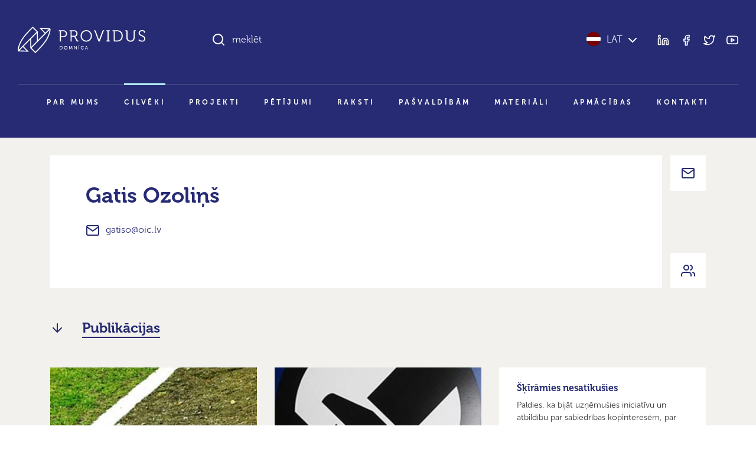

--- FILE ---
content_type: text/html; charset=UTF-8
request_url: https://providus.lv/cilveki/gatis-ozolins/
body_size: 8053
content:
<!doctype html>
<html lang="lv">
<head>
<meta charset="UTF-8" />
<meta name="viewport" content="user-scalable=no, width=device-width, initial-scale=1, maximum-scale=1" />
<meta name="msapplication-tap-highlight" content="no" />

<link rel="icon" type="image/png" sizes="512x512" href="/favicon.png">

<meta name="google-site-verification" content="1iRzP0BLfNrna5nJFJ0SiZEvdgqYe7We-wgJZrzJX40" />
<meta name="csrf-param" content="authenticity_token" />
<meta name="csrf-token" content="JkMZ/ER0U80U9QjEzqMPqxRmrQUPtc+tU7EYPTmFrUtEXruafr3UHrY3WphsOsBde+yfnuA2QAqklaSfF+doFA==" />


<script>
var pp_gemius_identifier = new String('nGuV9IyYJTTmOQY2nvOCQmYm.l2BL2MKVEwlwqbrNgj.A7');
var pp_gemius_hitcollector = 'galv.hit.gemius.pl';
</script>

<meta property="og:locale" content="lv" />
<meta property="og:url" content="https://providus.lv/cilveki/gatis-ozolins" />
<meta property="og:type" content="article" />
<meta property="og:title" content="" />
<meta property="og:description" content="" />
<meta property="og:image" content="/wp-content/uploads/2021/08/providus-logo-lv.jpg" />

<meta name="description" content=""/>
<title>Gatis Ozoliņš &#8211; Providus</title>
<meta name='robots' content='max-image-preview:large' />
	<style>img:is([sizes="auto" i], [sizes^="auto," i]) { contain-intrinsic-size: 3000px 1500px }</style>
	<style id='global-styles-inline-css' type='text/css'>
:root{--wp--preset--aspect-ratio--square: 1;--wp--preset--aspect-ratio--4-3: 4/3;--wp--preset--aspect-ratio--3-4: 3/4;--wp--preset--aspect-ratio--3-2: 3/2;--wp--preset--aspect-ratio--2-3: 2/3;--wp--preset--aspect-ratio--16-9: 16/9;--wp--preset--aspect-ratio--9-16: 9/16;--wp--preset--color--black: #000000;--wp--preset--color--cyan-bluish-gray: #abb8c3;--wp--preset--color--white: #ffffff;--wp--preset--color--pale-pink: #f78da7;--wp--preset--color--vivid-red: #cf2e2e;--wp--preset--color--luminous-vivid-orange: #ff6900;--wp--preset--color--luminous-vivid-amber: #fcb900;--wp--preset--color--light-green-cyan: #7bdcb5;--wp--preset--color--vivid-green-cyan: #00d084;--wp--preset--color--pale-cyan-blue: #8ed1fc;--wp--preset--color--vivid-cyan-blue: #0693e3;--wp--preset--color--vivid-purple: #9b51e0;--wp--preset--gradient--vivid-cyan-blue-to-vivid-purple: linear-gradient(135deg,rgba(6,147,227,1) 0%,rgb(155,81,224) 100%);--wp--preset--gradient--light-green-cyan-to-vivid-green-cyan: linear-gradient(135deg,rgb(122,220,180) 0%,rgb(0,208,130) 100%);--wp--preset--gradient--luminous-vivid-amber-to-luminous-vivid-orange: linear-gradient(135deg,rgba(252,185,0,1) 0%,rgba(255,105,0,1) 100%);--wp--preset--gradient--luminous-vivid-orange-to-vivid-red: linear-gradient(135deg,rgba(255,105,0,1) 0%,rgb(207,46,46) 100%);--wp--preset--gradient--very-light-gray-to-cyan-bluish-gray: linear-gradient(135deg,rgb(238,238,238) 0%,rgb(169,184,195) 100%);--wp--preset--gradient--cool-to-warm-spectrum: linear-gradient(135deg,rgb(74,234,220) 0%,rgb(151,120,209) 20%,rgb(207,42,186) 40%,rgb(238,44,130) 60%,rgb(251,105,98) 80%,rgb(254,248,76) 100%);--wp--preset--gradient--blush-light-purple: linear-gradient(135deg,rgb(255,206,236) 0%,rgb(152,150,240) 100%);--wp--preset--gradient--blush-bordeaux: linear-gradient(135deg,rgb(254,205,165) 0%,rgb(254,45,45) 50%,rgb(107,0,62) 100%);--wp--preset--gradient--luminous-dusk: linear-gradient(135deg,rgb(255,203,112) 0%,rgb(199,81,192) 50%,rgb(65,88,208) 100%);--wp--preset--gradient--pale-ocean: linear-gradient(135deg,rgb(255,245,203) 0%,rgb(182,227,212) 50%,rgb(51,167,181) 100%);--wp--preset--gradient--electric-grass: linear-gradient(135deg,rgb(202,248,128) 0%,rgb(113,206,126) 100%);--wp--preset--gradient--midnight: linear-gradient(135deg,rgb(2,3,129) 0%,rgb(40,116,252) 100%);--wp--preset--font-size--small: 13px;--wp--preset--font-size--medium: 20px;--wp--preset--font-size--large: 36px;--wp--preset--font-size--x-large: 42px;--wp--preset--spacing--20: 0.44rem;--wp--preset--spacing--30: 0.67rem;--wp--preset--spacing--40: 1rem;--wp--preset--spacing--50: 1.5rem;--wp--preset--spacing--60: 2.25rem;--wp--preset--spacing--70: 3.38rem;--wp--preset--spacing--80: 5.06rem;--wp--preset--shadow--natural: 6px 6px 9px rgba(0, 0, 0, 0.2);--wp--preset--shadow--deep: 12px 12px 50px rgba(0, 0, 0, 0.4);--wp--preset--shadow--sharp: 6px 6px 0px rgba(0, 0, 0, 0.2);--wp--preset--shadow--outlined: 6px 6px 0px -3px rgba(255, 255, 255, 1), 6px 6px rgba(0, 0, 0, 1);--wp--preset--shadow--crisp: 6px 6px 0px rgba(0, 0, 0, 1);}:where(body) { margin: 0; }.wp-site-blocks > .alignleft { float: left; margin-right: 2em; }.wp-site-blocks > .alignright { float: right; margin-left: 2em; }.wp-site-blocks > .aligncenter { justify-content: center; margin-left: auto; margin-right: auto; }:where(.is-layout-flex){gap: 0.5em;}:where(.is-layout-grid){gap: 0.5em;}.is-layout-flow > .alignleft{float: left;margin-inline-start: 0;margin-inline-end: 2em;}.is-layout-flow > .alignright{float: right;margin-inline-start: 2em;margin-inline-end: 0;}.is-layout-flow > .aligncenter{margin-left: auto !important;margin-right: auto !important;}.is-layout-constrained > .alignleft{float: left;margin-inline-start: 0;margin-inline-end: 2em;}.is-layout-constrained > .alignright{float: right;margin-inline-start: 2em;margin-inline-end: 0;}.is-layout-constrained > .aligncenter{margin-left: auto !important;margin-right: auto !important;}.is-layout-constrained > :where(:not(.alignleft):not(.alignright):not(.alignfull)){margin-left: auto !important;margin-right: auto !important;}body .is-layout-flex{display: flex;}.is-layout-flex{flex-wrap: wrap;align-items: center;}.is-layout-flex > :is(*, div){margin: 0;}body .is-layout-grid{display: grid;}.is-layout-grid > :is(*, div){margin: 0;}body{padding-top: 0px;padding-right: 0px;padding-bottom: 0px;padding-left: 0px;}a:where(:not(.wp-element-button)){text-decoration: underline;}:root :where(.wp-element-button, .wp-block-button__link){background-color: #32373c;border-width: 0;color: #fff;font-family: inherit;font-size: inherit;line-height: inherit;padding: calc(0.667em + 2px) calc(1.333em + 2px);text-decoration: none;}.has-black-color{color: var(--wp--preset--color--black) !important;}.has-cyan-bluish-gray-color{color: var(--wp--preset--color--cyan-bluish-gray) !important;}.has-white-color{color: var(--wp--preset--color--white) !important;}.has-pale-pink-color{color: var(--wp--preset--color--pale-pink) !important;}.has-vivid-red-color{color: var(--wp--preset--color--vivid-red) !important;}.has-luminous-vivid-orange-color{color: var(--wp--preset--color--luminous-vivid-orange) !important;}.has-luminous-vivid-amber-color{color: var(--wp--preset--color--luminous-vivid-amber) !important;}.has-light-green-cyan-color{color: var(--wp--preset--color--light-green-cyan) !important;}.has-vivid-green-cyan-color{color: var(--wp--preset--color--vivid-green-cyan) !important;}.has-pale-cyan-blue-color{color: var(--wp--preset--color--pale-cyan-blue) !important;}.has-vivid-cyan-blue-color{color: var(--wp--preset--color--vivid-cyan-blue) !important;}.has-vivid-purple-color{color: var(--wp--preset--color--vivid-purple) !important;}.has-black-background-color{background-color: var(--wp--preset--color--black) !important;}.has-cyan-bluish-gray-background-color{background-color: var(--wp--preset--color--cyan-bluish-gray) !important;}.has-white-background-color{background-color: var(--wp--preset--color--white) !important;}.has-pale-pink-background-color{background-color: var(--wp--preset--color--pale-pink) !important;}.has-vivid-red-background-color{background-color: var(--wp--preset--color--vivid-red) !important;}.has-luminous-vivid-orange-background-color{background-color: var(--wp--preset--color--luminous-vivid-orange) !important;}.has-luminous-vivid-amber-background-color{background-color: var(--wp--preset--color--luminous-vivid-amber) !important;}.has-light-green-cyan-background-color{background-color: var(--wp--preset--color--light-green-cyan) !important;}.has-vivid-green-cyan-background-color{background-color: var(--wp--preset--color--vivid-green-cyan) !important;}.has-pale-cyan-blue-background-color{background-color: var(--wp--preset--color--pale-cyan-blue) !important;}.has-vivid-cyan-blue-background-color{background-color: var(--wp--preset--color--vivid-cyan-blue) !important;}.has-vivid-purple-background-color{background-color: var(--wp--preset--color--vivid-purple) !important;}.has-black-border-color{border-color: var(--wp--preset--color--black) !important;}.has-cyan-bluish-gray-border-color{border-color: var(--wp--preset--color--cyan-bluish-gray) !important;}.has-white-border-color{border-color: var(--wp--preset--color--white) !important;}.has-pale-pink-border-color{border-color: var(--wp--preset--color--pale-pink) !important;}.has-vivid-red-border-color{border-color: var(--wp--preset--color--vivid-red) !important;}.has-luminous-vivid-orange-border-color{border-color: var(--wp--preset--color--luminous-vivid-orange) !important;}.has-luminous-vivid-amber-border-color{border-color: var(--wp--preset--color--luminous-vivid-amber) !important;}.has-light-green-cyan-border-color{border-color: var(--wp--preset--color--light-green-cyan) !important;}.has-vivid-green-cyan-border-color{border-color: var(--wp--preset--color--vivid-green-cyan) !important;}.has-pale-cyan-blue-border-color{border-color: var(--wp--preset--color--pale-cyan-blue) !important;}.has-vivid-cyan-blue-border-color{border-color: var(--wp--preset--color--vivid-cyan-blue) !important;}.has-vivid-purple-border-color{border-color: var(--wp--preset--color--vivid-purple) !important;}.has-vivid-cyan-blue-to-vivid-purple-gradient-background{background: var(--wp--preset--gradient--vivid-cyan-blue-to-vivid-purple) !important;}.has-light-green-cyan-to-vivid-green-cyan-gradient-background{background: var(--wp--preset--gradient--light-green-cyan-to-vivid-green-cyan) !important;}.has-luminous-vivid-amber-to-luminous-vivid-orange-gradient-background{background: var(--wp--preset--gradient--luminous-vivid-amber-to-luminous-vivid-orange) !important;}.has-luminous-vivid-orange-to-vivid-red-gradient-background{background: var(--wp--preset--gradient--luminous-vivid-orange-to-vivid-red) !important;}.has-very-light-gray-to-cyan-bluish-gray-gradient-background{background: var(--wp--preset--gradient--very-light-gray-to-cyan-bluish-gray) !important;}.has-cool-to-warm-spectrum-gradient-background{background: var(--wp--preset--gradient--cool-to-warm-spectrum) !important;}.has-blush-light-purple-gradient-background{background: var(--wp--preset--gradient--blush-light-purple) !important;}.has-blush-bordeaux-gradient-background{background: var(--wp--preset--gradient--blush-bordeaux) !important;}.has-luminous-dusk-gradient-background{background: var(--wp--preset--gradient--luminous-dusk) !important;}.has-pale-ocean-gradient-background{background: var(--wp--preset--gradient--pale-ocean) !important;}.has-electric-grass-gradient-background{background: var(--wp--preset--gradient--electric-grass) !important;}.has-midnight-gradient-background{background: var(--wp--preset--gradient--midnight) !important;}.has-small-font-size{font-size: var(--wp--preset--font-size--small) !important;}.has-medium-font-size{font-size: var(--wp--preset--font-size--medium) !important;}.has-large-font-size{font-size: var(--wp--preset--font-size--large) !important;}.has-x-large-font-size{font-size: var(--wp--preset--font-size--x-large) !important;}
:where(.wp-block-post-template.is-layout-flex){gap: 1.25em;}:where(.wp-block-post-template.is-layout-grid){gap: 1.25em;}
:where(.wp-block-columns.is-layout-flex){gap: 2em;}:where(.wp-block-columns.is-layout-grid){gap: 2em;}
:root :where(.wp-block-pullquote){font-size: 1.5em;line-height: 1.6;}
</style>
<link rel='stylesheet' id='providus-style-css' href='https://providus.lv/wp-content/themes/providus/style/dist/css/style.css?ver=1.49' type='text/css' media='all' />
<script type="text/javascript" src="https://providus.lv/wp-includes/js/jquery/jquery.min.js?ver=3.7.1" id="jquery-core-js"></script>
<script type="text/javascript" src="https://providus.lv/wp-includes/js/jquery/jquery-migrate.min.js?ver=3.4.1" id="jquery-migrate-js"></script>
<link rel="canonical" href="https://providus.lv/cilveki/gatis-ozolins/" />
<link rel='shortlink' href='https://providus.lv/?p=628' />
<meta name="generator" content="Site Kit by Google 1.121.0" />
</head>

<body class="wp-singular cilveki-template-default single single-cilveki postid-628 wp-theme-providus">


<!--TOOLBAR-->
<header >

    <div class="container container-wide">

        <!--Toolbar-->
        <div class="header row">

            <!--logo-->
            <div class="col-12 col-lg-4 col-xl-3 py-30 py-lg-45">
                <div class="d-flex justify-content-between align-items-center d-lg-block">
					<a href="https://providus.lv/"><span class="header-logo"></span></a>
                    <a data-sm-burger="#smBurgerTools,#smBurgerMenu" class="d-lg-none burger" href=""><i class="closed" data-feather="bar-chart-2"></i><i class="open" data-feather="x"></i></a>
                </div>
            </div>

            <!--search & tools-->
            <div id="smBurgerTools" class="hide-when-narrow col-12 col-lg-8 col-xl-9 pb-30 py-lg-45">
                <div class="row">
                    <div class="col-8 col-lg-7 col-xl-8">
                        <div class="h-search-wrap" data-sm-search-boundries>
                            <div class="h-search">
                                <input class="h-search-input form-control" type="text" placeholder="meklēt" data-sm-search-input>
                                <i class="h-search-icon-enabled" data-feather="search"></i>
                                <i class="h-search-icon-disabled" data-feather="loader"></i>
                                <span class="h-search-input-state"></span>
                                <button class="h-search-submit btn" data-sm-search-submit>Meklēt</button>
                                <button class="h-search-close btn" data-sm-search-close><i data-feather="x"></i></button>
                            </div>
                            <div class="h-search-results">
                                <div class="h-search-articles-scroll" data-sm-search-results></div>
                            </div>
                        </div>
                    </div>
                    <div class="col-4 col-lg-5 col-xl-4">
                        <div class="d-flex h-100 justify-content-end align-items-center">
                            <div class="header-language">
                                <a href="javascript:;" data-sm-showhide="#smLanguageDropdown"><i class="flag flag-lv"></i>LAT<i data-feather="chevron-down" class="text-white ms-5"></i></a>                                <nav id="smLanguageDropdown">    
                                    <ul>
                                        <li><a href="https://providus.lv/en/"><i class="flag flag-en"></i>English</a></li><li><a href="https://providus.lv/ru/"><i class="flag flag-ru"></i>Русский</a></li><li><a href="https://providus.lv/fr/"><i class="flag flag-fr"></i>Française</a></li><li><a href="https://providus.lv/es/"><i class="flag flag-es"></i>Español</a></li><li><a href="https://providus.lv/de/"><i class="flag flag-de"></i>Deutsch</a></li>                                    </ul>
                                </nav>
                            </div>
                            <div class="header-tools d-none d-lg-block ms-30">
                                <div class="header-icons">
                                    <a href="https://www.linkedin.com/company/providus.lv/?viewAsMember=true" target="_blank"><i data-feather="linkedin"></i></a>
                                    <a href="https://www.facebook.com/pages/politikalv/58957764353" target="_blank"><i data-feather="facebook"></i></a>
                                    <a href="https://twitter.com/providus" target="_blank"><i data-feather="twitter"></i></a>
                                    <a href="http://www.youtube.com/user/politikalv" target="_blank"><i data-feather="youtube"></i></a>
                                </div>
                            </div>
                        </div>
                    </div>
                </div>

            </div>

            <!--menu-->
            <div id="smBurgerMenu" class="hide-when-narrow col-12">
								<nav class="header-menu pb-xl-30">
					<ul id="menu-main_lv" class="level-1"><li><a href="https://providus.lv/par-mums/">Par mums</a>
<ul class="level-2">
	<li><a href="https://providus.lv/padome-un-biedri/">Padome un biedri</a></li>
	<li><a href="https://providus.lv/partneri/">Partneri</a></li>
	<li><a href="https://providus.lv/iesaisties/">Iesaisties</a></li>
</ul>
</li>
<li class="active-parent"><a href="https://providus.lv/cilveki/">Cilvēki</a></li>
<li><a href="https://providus.lv/projekti/">Projekti</a></li>
<li><a href="https://providus.lv/petijumi/">Pētījumi</a></li>
<li><a href="https://providus.lv/raksti/">Raksti</a></li>
<li><a href="https://providus.lv/lidzdalibas-budzets/">Pašvaldībām</a></li>
<li><a href="https://providus.lv/materiali/">Materiāli</a></li>
<li><a href="https://providus.lv/apmacibas/">Apmācības</a></li>
<li><a href="https://providus.lv/kontakti/">Kontakti</a></li>
</ul>				</nav>
				            </div>

        </div>

    </div>

    
</header>

    <section class="bg-beige-25 py-20 py-md-30 py-xxl-60">
        <div class="container">

            <div class="person">

                <div class="person-col-card">
                    <div class="person-card">
                        <div class="person-card-head">
                                                        <div class="person-card-desc">
                                <h1>Gatis Ozoliņš</h1>
                                <p><b></b></p>
                                <p class="person-card-contacts">
                                    <a href="mailto:gatiso@oic.lv"><i data-feather="mail"></i>gatiso@oic.lv</a>                                                                                                                                            </p>
                            </div>
                        </div>
                                            </div>
                </div>
                <div class="person-col-shortlinks">   
                    <div class="person-shortlinks">
                        <a class="shortlink-icon" href="mailto:gatiso@oic.lv"><i data-feather="mail"></i></a>                                                                                            </div>
                    <div class="person-shortlinks">
                        <a class="shortlink-icon" href="https://providus.lv/cilveki/"><i data-feather="users"></i></a>
                    </div>
                </div>

            </div>

        </div>
    </section>

    
    
    <div class="tab-container">

        <section class="bg-beige-25">
            <div class="container">

                <h3 class="load-tab">
                    <i data-feather="arrow-down"></i>
                    <span class="tab active">Publikācijas</span>                </h3>

            </div>
        </section>

                <div class="tab-pane active">
            <section class="bg-beige-25 py-20 py-md-30 py-xxl-60">
                <div class="container">

                    <div id="publikacijas" class="gridcards">
                        

<div class="gridcards-col-3 gridcards-col-ratio-1x1">

        <div class="news-card">
                <div class="news-card-thumb">
                        <img src="https://providus.lv/wp-content/uploads/2021/07/vajag_just-350x234.jpg" alt="" />
        </div>
                <div class="news-card-desc">
            <div>
                                <h6>To vajag just</h6>
                            </div>
            <div>
                <span class="text-xs opacity-50">Autors: Gatis Ozoliņš</span>                <span class="d-block text-xs font-bold me-10">28.07.2009</span>
            </div>
        </div>
        <a class="stretched-link" href="https://providus.lv/raksti/to-vajag-just/"></a>
    </div>
    
    
    
</div>


<div class="gridcards-col-3 gridcards-col-ratio-1x1">

        <div class="news-card">
                <div class="news-card-thumb">
                        <img src="https://providus.lv/wp-content/uploads/2021/07/bremzes_255x2032-350x234.jpg" alt="" />
        </div>
                <div class="news-card-desc">
            <div>
                                <h6>Bremzes vēsturei</h6>
                            </div>
            <div>
                <span class="text-xs opacity-50">Autors: Gatis Ozoliņš</span>                <span class="d-block text-xs font-bold me-10">04.03.2009</span>
            </div>
        </div>
        <a class="stretched-link" href="https://providus.lv/raksti/bremzes-vesturei/"></a>
    </div>
    
    
    
</div>


<div class="gridcards-col-3 gridcards-col-ratio-1x1">

        <div class="news-card">
                <div class="news-card-desc">
            <div>
                                <h6>Šķīrāmies nesatikušies</h6>
                <p class="text-sm">Paldies, ka bijāt uzņēmušies iniciatīvu un atbildību par sabiedrības kopinteresēm, par mūsu valsti, par mums visiem!</p>            </div>
            <div>
                <span class="text-xs opacity-50">Autors: Gatis Ozoliņš</span>                <span class="d-block text-xs font-bold me-10">14.01.2009</span>
            </div>
        </div>
        <a class="stretched-link" href="https://providus.lv/raksti/skiramies-nesatikusies/"></a>
    </div>
    
    
    
</div>


<div class="gridcards-col-3 gridcards-col-ratio-1x1">

        <div class="news-card">
                <div class="news-card-thumb">
                        <img src="https://providus.lv/wp-content/uploads/2021/07/papiracilveks_255x203-350x234.jpg" alt="" />
        </div>
                <div class="news-card-desc">
            <div>
                                <h6>Ja es būtu izglītības ministrs&#8230;</h6>
                            </div>
            <div>
                <span class="text-xs opacity-50">Autors: Gatis Ozoliņš</span>                <span class="d-block text-xs font-bold me-10">02.09.2008</span>
            </div>
        </div>
        <a class="stretched-link" href="https://providus.lv/raksti/ja-es-butu-izglitibas-ministrs/"></a>
    </div>
    
    
    
</div>


<div class="gridcards-col-3 gridcards-col-ratio-1x1">

        <div class="news-card">
                <div class="news-card-thumb">
                        <img src="https://providus.lv/wp-content/uploads/2021/07/gatis_ozolins_255x203-350x234.jpg" alt="" />
        </div>
                <div class="news-card-desc">
            <div>
                                <h6>Skabargas, baļķi un vērtības</h6>
                            </div>
            <div>
                <span class="text-xs opacity-50">Autors: Gatis Ozoliņš</span>                <span class="d-block text-xs font-bold me-10">08.04.2008</span>
            </div>
        </div>
        <a class="stretched-link" href="https://providus.lv/raksti/skabargas-balki-un-vertibas/"></a>
    </div>
    
    
    
</div>


<div class="gridcards-col-3 gridcards-col-ratio-1x1">

        <div class="news-card">
                <div class="news-card-desc">
            <div>
                                <h6>Neatstāt izglītību pašplūsmā</h6>
                <p class="text-sm">Uz VK ziņojumu Izglītības un zinātnes ministrija jau devusi savu atsauksmi, kas parāda tās darbinieku (ne)izpratnes lī</p>            </div>
            <div>
                <span class="text-xs opacity-50">Autors: Gatis Ozoliņš</span>                <span class="d-block text-xs font-bold me-10">17.12.2007</span>
            </div>
        </div>
        <a class="stretched-link" href="https://providus.lv/raksti/neatstat-izglitibu-pasplusma/"></a>
    </div>
    
    
    
</div>


<div class="gridcards-col-3 gridcards-col-ratio-1x1">

        <div class="news-card">
                <div class="news-card-desc">
            <div>
                                <h6>Pēc tautas sapulces</h6>
                <p class="text-sm">Lai prezidenta kungs piedod, ka mēs burtiski izsitām viņu no cilvēka cienīgas situācijas. Bet tobrīd visa sabiedrība </p>            </div>
            <div>
                <span class="text-xs opacity-50">Autors: Gatis Ozoliņš</span>                <span class="d-block text-xs font-bold me-10">06.11.2007</span>
            </div>
        </div>
        <a class="stretched-link" href="https://providus.lv/raksti/pec-tautas-sapulces/"></a>
    </div>
    
    
    
</div>


<div class="gridcards-col-3 gridcards-col-ratio-1x1">

        <div class="news-card">
                <div class="news-card-desc">
            <div>
                                <h6>Demakovas cinisms un prezidenta „neitralitāte”</h6>
                <p class="text-sm">31.oktobra LR 1 raidījumā 7.00 no rīta nu jau divu portfeļu nēsātāja Helēna Demakova izcēlās ar šokējošu, līdz </p>            </div>
            <div>
                <span class="text-xs opacity-50">Autors: Gatis Ozoliņš</span>                <span class="d-block text-xs font-bold me-10">31.10.2007</span>
            </div>
        </div>
        <a class="stretched-link" href="https://providus.lv/raksti/demakovas-cinisms-un-prezidenta-neitralitate/"></a>
    </div>
    
    
    
</div>

                     </div>

                    
                </div>
            </section>
        </div>
        
    </div>

    

<footer class="bg-beige text-white py-30 py-md-45 py-xxl-60">
    <div class="container">
        
        <div class="row">
            <div class="mb-30 col-12 col-md-12 col-lg-3 order-md-1 order-lg-1">Sabiedriskās politikas centrs PROVIDUS</div>
            <div class="mb-30 col-12 col-md-6 col-lg-3 order-md-2 order-lg-2"><a class="footer-link" href="https://www.google.com/maps/place/Sabiedrisk%C4%81s+politikas+centrs+PROVIDUS/@56.9592494,24.1061576,17z/data=!3m1!4b1!4m5!3m4!1s0x46eecfc5af943003:0x64c30f8cf6d0af53!8m2!3d56.9592925!4d24.1083846" target="_blank">Alberta iela 13, 6. stāvs<br/>(ieeja no Strēlnieku ielas)<br/>Rīga, LV-1010</a></div>
            <div class="mb-30 col-12 col-md-6 col-lg-3 order-md-3 order-lg-3"><a class="d-inline-block footer-link mb-10" href="tel:+37167039252"><i class="me-10" data-feather="phone"></i>+371 6 703 9252</a><br/><a class="d-inline-block footer-link" href="mailto:info@providus"><i class="me-10" data-feather="send"></i>info@providus</a></div>
            <div class="mb-30 col-12 col-md-12 col-lg-3 order-md-3 order-lg-4">
                <div class="footer-icons text-lg-end">
                    <a class="footer-link" href="https://www.linkedin.com/company/providus.lv/?viewAsMember=true" target="_blank"><i data-feather="linkedin"></i></a>
                    <a class="footer-link" href="https://www.facebook.com/pages/politikalv/58957764353" target="_blank"><i data-feather="facebook"></i></a>
                    <a class="footer-link" href="https://twitter.com/providus" target="_blank"><i data-feather="twitter"></i></a>
                    <a class="footer-link" href="http://www.youtube.com/user/politikalv" target="_blank"><i data-feather="youtube"></i></a>
                </div>
            </div>
        </div>
        <hr class="my-30 my-lg-45" />
        <div class="row">
            <div class="col-12 col-md-6 mb-30 mb-md-0"><a href="https://providus.lv/"><span class="header-logo"></span></a></div>
            <div class="col-12 col-md-6 text-md-end"><span class="text-xs">© DOMNĪCA PROVIDUS</span></div>
        </div>

    </div>
</footer>


<div class="cookie-dialog" data-mus-cookie="dialog">
    <div class="cookie-dialog--content shadow-lg">
        <div class="cookie-dialog--text">Šī tīmekļa vietne izmanto analītiskās sīkdatnes (cookies), lai uzlabotu apkalpošanas kvalitāti un uzkrāt apmeklējumu statistiku. Turpinot izmantot šo vietni, jūs piekrītat to lietošanai. <span class="text-nowrap">Lūdzam iepazīties ar mūsu <a href="" target="_blank">privātuma politiku</a>.</span></div>
        <div class="cookie-dialog--buttons"><a href="javascript:;" class="btn btn-lg btn-outline-primary" data-mus-cookie="submit">Piekrītu</a></div>
    </div>
</div>  


<script type="speculationrules">
{"prefetch":[{"source":"document","where":{"and":[{"href_matches":"\/*"},{"not":{"href_matches":["\/wp-*.php","\/wp-admin\/*","\/wp-content\/uploads\/*","\/wp-content\/*","\/wp-content\/plugins\/*","\/wp-content\/themes\/providus\/*","\/*\\?(.+)"]}},{"not":{"selector_matches":"a[rel~=\"nofollow\"]"}},{"not":{"selector_matches":".no-prefetch, .no-prefetch a"}}]},"eagerness":"conservative"}]}
</script>
<script type="text/javascript" id="providus-script-js-extra">
/* <![CDATA[ */
var ajax_object = {"ajaxurl":"https:\/\/providus.lv\/wp-admin\/admin-ajax.php","security":"33329ad0e0"};
/* ]]> */
</script>
<script type="text/javascript" src="https://providus.lv/wp-content/themes/providus/style/dist/js/script.js?ver=1.49" id="providus-script-js"></script>
<script type="text/javascript" src="https://providus.lv/wp-content/plugins/social-polls-by-opinionstage/public/js/shortcodes.js?ver=19.8.19" id="opinionstage-shortcodes-js"></script>
    <script type="text/javascript">
        jQuery(document).ready(function ($) {

            for (let i = 0; i < document.forms.length; ++i) {
                let form = document.forms[i];
				if ($(form).attr("method") != "get") { $(form).append('<input type="hidden" name="LvCrxJNVZGYUPsFb" value="uXJWr526o" />'); }
if ($(form).attr("method") != "get") { $(form).append('<input type="hidden" name="mqBLfMo" value="jBh]CqfoiSWHl[9" />'); }
if ($(form).attr("method") != "get") { $(form).append('<input type="hidden" name="tE_hNSCmdeagAIM" value="LfVMKna9l.8R5x" />'); }
            }

            $(document).on('submit', 'form', function () {
				if ($(this).attr("method") != "get") { $(this).append('<input type="hidden" name="LvCrxJNVZGYUPsFb" value="uXJWr526o" />'); }
if ($(this).attr("method") != "get") { $(this).append('<input type="hidden" name="mqBLfMo" value="jBh]CqfoiSWHl[9" />'); }
if ($(this).attr("method") != "get") { $(this).append('<input type="hidden" name="tE_hNSCmdeagAIM" value="LfVMKna9l.8R5x" />'); }
                return true;
            });

            jQuery.ajaxSetup({
                beforeSend: function (e, data) {

                    if (data.type !== 'POST') return;

                    if (typeof data.data === 'object' && data.data !== null) {
						data.data.append("LvCrxJNVZGYUPsFb", "uXJWr526o");
data.data.append("mqBLfMo", "jBh]CqfoiSWHl[9");
data.data.append("tE_hNSCmdeagAIM", "LfVMKna9l.8R5x");
                    }
                    else {
                        data.data = data.data + '&LvCrxJNVZGYUPsFb=uXJWr526o&mqBLfMo=jBh]CqfoiSWHl[9&tE_hNSCmdeagAIM=LfVMKna9l.8R5x';
                    }
                }
            });

        });
    </script>
	</body>
</html>

--- FILE ---
content_type: text/css
request_url: https://providus.lv/wp-content/themes/providus/style/dist/css/style.css?ver=1.49
body_size: 160816
content:
@charset "UTF-8";@font-face{font-family:museo;font-weight:300;src:url(../../assets/fonts/MuseoCyrl300/font.woff2) format("woff2"),url(../../assets/fonts/MuseoCyrl300/font.woff) format("woff")}@font-face{font-family:museo-sans;font-weight:300;src:url(../../assets/fonts/MuseoSansCyrl300/font.woff2) format("woff2"),url(../../assets/fonts/MuseoSansCyrl300/font.woff) format("woff")}@font-face{font-family:museo;font-weight:700;src:url(../../assets/fonts/MuseoCyrl700/font.woff2) format("woff2"),url(../../assets/fonts/MuseoCyrl700/font.woff) format("woff")}@font-face{font-family:museo-sans;font-weight:700;src:url(../../assets/fonts/MuseoSansCyrl700/font.woff2) format("woff2"),url(../../assets/fonts/MuseoSansCyrl700/font.woff) format("woff")}.tippy-box[data-animation=fade][data-state=hidden]{opacity:0}[data-tippy-root]{max-width:calc(100vw - 10px)}.tippy-box{background-color:#333;border-radius:4px;color:#fff;font-size:14px;line-height:1.4;outline:0;position:relative;transition-property:transform,visibility,opacity}.tippy-box[data-placement^=top]>.tippy-arrow{bottom:0}.tippy-box[data-placement^=top]>.tippy-arrow:before{border-top-color:initial;border-width:8px 8px 0;bottom:-7px;left:0;transform-origin:center top}.tippy-box[data-placement^=bottom]>.tippy-arrow{top:0}.tippy-box[data-placement^=bottom]>.tippy-arrow:before{border-bottom-color:initial;border-width:0 8px 8px;left:0;top:-7px;transform-origin:center bottom}.tippy-box[data-placement^=left]>.tippy-arrow{right:0}.tippy-box[data-placement^=left]>.tippy-arrow:before{border-left-color:initial;border-width:8px 0 8px 8px;right:-7px;transform-origin:center left}.tippy-box[data-placement^=right]>.tippy-arrow{left:0}.tippy-box[data-placement^=right]>.tippy-arrow:before{border-right-color:initial;border-width:8px 8px 8px 0;left:-7px;transform-origin:center right}.tippy-box[data-inertia][data-state=visible]{transition-timing-function:cubic-bezier(.54,1.5,.38,1.11)}.tippy-arrow{color:#333;height:16px;width:16px}.tippy-arrow:before{border-color:transparent;border-style:solid;content:"";position:absolute}.tippy-content{padding:5px 9px;position:relative;z-index:1}.tippy-box[data-animation=shift-away][data-state=hidden]{opacity:0}.tippy-box[data-animation=shift-away][data-state=hidden][data-placement^=top]{transform:translateY(10px)}.tippy-box[data-animation=shift-away][data-state=hidden][data-placement^=bottom]{transform:translateY(-10px)}.tippy-box[data-animation=shift-away][data-state=hidden][data-placement^=left]{transform:translateX(10px)}.tippy-box[data-animation=shift-away][data-state=hidden][data-placement^=right]{transform:translateX(-10px)}:root{--pro-pro-blue:#262b73;--pro-pro-black:#333231;--pro-pro-beige:#90887d;--pro-pro-cyan:#b1e5f2;--pro-pro-green:#69995d;--pro-pro-red:#b33f62;--pro-primary:#262b73;--pro-secondary:#90887d;--pro-success:#69995d;--pro-danger:#b33f62;--pro-light:#fff;--pro-font-sans-serif:"museo-sans",Verdana,sans-serif;--pro-font-monospace:SFMono-Regular,Menlo,Monaco,Consolas,"Liberation Mono","Courier New",monospace;--pro-gradient:linear-gradient(180deg,hsla(0,0%,100%,0.15),hsla(0,0%,100%,0))}*,:after,:before{box-sizing:border-box}@media (prefers-reduced-motion:no-preference){:root{scroll-behavior:smooth}}body{-webkit-text-size-adjust:100%;-webkit-tap-highlight-color:rgba(0,0,0,0);background-color:#fff;color:#333231;font-family:var(--pro-font-sans-serif);font-size:1rem;font-weight:300;line-height:1.5;margin:0}[tabindex="-1"]:focus:not(:focus-visible){outline:0!important}hr{background-color:currentColor;border:0;color:#90887d;margin:1rem 0;opacity:.25}hr:not([size]){height:1px}.h1,.h2,.h3,.h4,.h5,.h6,h1,h2,h3,h4,h5,h6{color:#262b73;font-family:museo,Trebuchet MS,sans-serif;font-weight:700;line-height:1.25;margin-bottom:.5rem;margin-top:0}.h1,h1{font-size:calc(1.35rem + 1.2vw)}@media (min-width:1200px){.h1,h1{font-size:2.25rem}}.h2,h2{font-size:calc(1.3rem + .6vw)}@media (min-width:1200px){.h2,h2{font-size:1.75rem}}.h3,h3{font-size:calc(1.275rem + .3vw)}@media (min-width:1200px){.h3,h3{font-size:1.5rem}}.h4,h4{font-size:1.25rem}.h5,h5{font-size:1.125rem}.h6,h6{font-size:1rem}p{margin-bottom:1rem;margin-top:0}abbr[data-bs-original-title],abbr[title]{cursor:help;text-decoration:underline;-webkit-text-decoration:underline dotted;text-decoration:underline dotted;-webkit-text-decoration-skip-ink:none;text-decoration-skip-ink:none}address{font-style:normal;line-height:inherit;margin-bottom:1rem}ol,ul{padding-left:2rem}dl,ol,ul{margin-bottom:1rem;margin-top:0}ol ol,ol ul,ul ol,ul ul{margin-bottom:0}dt{font-weight:700}dd{margin-bottom:.5rem;margin-left:0}blockquote{margin:0 0 1rem}.small,small{font-size:.875rem}.mark,mark{background-color:#fcf8e3;padding:.2em}sub,sup{font-size:.75em;line-height:0;position:relative;vertical-align:baseline}sub{bottom:-.25em}sup{top:-.5em}a,a:hover{color:#262b73}a:not([href]):not([class]),a:not([href]):not([class]):hover{color:inherit;text-decoration:none}code,kbd,pre,samp{direction:ltr;font-family:var(--pro-font-monospace);font-size:1em;unicode-bidi:bidi-override}pre{display:block;font-size:.875rem;margin-bottom:1rem;margin-top:0;overflow:auto}pre code{color:inherit;font-size:inherit;word-break:normal}code{word-wrap:break-word;color:#d63384;font-size:.875rem}a>code{color:inherit}kbd{background-color:#212529;color:#fff;font-size:.875rem;padding:.2rem .4rem}kbd kbd{font-size:1em;font-weight:700;padding:0}figure{margin:0 0 1rem}img,svg{vertical-align:middle}table{border-collapse:collapse;caption-side:bottom}caption{color:#6c757d;padding-bottom:.75rem;padding-top:.75rem;text-align:left}th{font-weight:700;text-align:inherit;text-align:-webkit-match-parent}tbody,td,tfoot,th,thead,tr{border:0 solid;border-color:inherit}label{display:inline-block}button{border-radius:0}button:focus:not(:focus-visible){outline:0}button,input,optgroup,select,textarea{font-family:inherit;font-size:inherit;line-height:inherit;margin:0}button,select{text-transform:none}[role=button]{cursor:pointer}select{word-wrap:normal}[list]::-webkit-calendar-picker-indicator{display:none}[type=button],[type=reset],[type=submit],button{-webkit-appearance:button}[type=button]:not(:disabled),[type=reset]:not(:disabled),[type=submit]:not(:disabled),button:not(:disabled){cursor:pointer}::-moz-focus-inner{border-style:none;padding:0}textarea{resize:vertical}fieldset{border:0;margin:0;min-width:0;padding:0}legend{float:left;font-size:calc(1.275rem + .3vw);line-height:inherit;margin-bottom:.5rem;padding:0;width:100%}@media (min-width:1200px){legend{font-size:1.5rem}}legend+*{clear:left}::-webkit-datetime-edit-day-field,::-webkit-datetime-edit-fields-wrapper,::-webkit-datetime-edit-hour-field,::-webkit-datetime-edit-minute,::-webkit-datetime-edit-month-field,::-webkit-datetime-edit-text,::-webkit-datetime-edit-year-field{padding:0}::-webkit-inner-spin-button{height:auto}[type=search]{-webkit-appearance:textfield;outline-offset:-2px}::-webkit-search-decoration{-webkit-appearance:none}::-webkit-color-swatch-wrapper{padding:0}::file-selector-button{font:inherit}::-webkit-file-upload-button{-webkit-appearance:button;font:inherit}output{display:inline-block}iframe{border:0}summary{cursor:pointer;display:list-item}progress{vertical-align:baseline}[hidden]{display:none!important}.lead{font-size:1.25rem;font-weight:300}.display-1{font-size:calc(1.35rem + 1.2vw);font-weight:300;line-height:1.25}@media (min-width:1200px){.display-1{font-size:2.25rem}}.display-2{font-size:calc(1.3rem + .6vw);font-weight:300;line-height:1.25}@media (min-width:1200px){.display-2{font-size:1.75rem}}.display-3{font-size:calc(1.275rem + .3vw);font-weight:300;line-height:1.25}@media (min-width:1200px){.display-3{font-size:1.5rem}}.display-4{font-size:1.25rem}.display-4,.display-5{font-weight:300;line-height:1.25}.display-5{font-size:1.125rem}.display-6{font-size:1rem;font-weight:300;line-height:1.25}.list-inline,.list-unstyled{list-style:none;padding-left:0}.list-inline-item{display:inline-block}.list-inline-item:not(:last-child){margin-right:.5rem}.initialism{font-size:.875rem;text-transform:uppercase}.blockquote{font-size:1.25rem;margin-bottom:1rem}.blockquote>:last-child{margin-bottom:0}.blockquote-footer{color:#6c757d;font-size:.875rem;margin-bottom:1rem;margin-top:-1rem}.blockquote-footer:before{content:"— "}.img-fluid,.img-thumbnail{height:auto;max-width:100%}.img-thumbnail{background-color:#fff;border:1px solid #dee2e6;padding:.25rem}.figure{display:inline-block}.figure-img{line-height:1;margin-bottom:.5rem}.figure-caption{color:#6c757d;font-size:.875rem}.container,.container-fluid,.container-lg,.container-md,.container-sm,.container-xl,.container-xxl{margin-left:auto;margin-right:auto;padding-left:var(--pro-gutter-x,30px);padding-right:var(--pro-gutter-x,30px);width:100%}@media (min-width:576px){.container,.container-sm{max-width:540px}}@media (min-width:768px){.container,.container-md,.container-sm{max-width:720px}}@media (min-width:992px){.container,.container-lg,.container-md,.container-sm{max-width:960px}}@media (min-width:1200px){.container,.container-lg,.container-md,.container-sm,.container-xl{max-width:1140px}}@media (min-width:1400px){.container,.container-lg,.container-md,.container-sm,.container-xl,.container-xxl{max-width:1480px}}.row{--pro-gutter-x:30px;--pro-gutter-y:0;display:flex;flex-wrap:wrap;margin-left:calc(var(--pro-gutter-x)/-2);margin-right:calc(var(--pro-gutter-x)/-2);margin-top:calc(var(--pro-gutter-y)*-1)}.row>*{flex-shrink:0;margin-top:var(--pro-gutter-y);max-width:100%;padding-left:calc(var(--pro-gutter-x)/2);padding-right:calc(var(--pro-gutter-x)/2);width:100%}.col{flex:1 0 0%}.row-cols-auto>*{flex:0 0 auto;width:auto}.row-cols-1>*{flex:0 0 auto;width:100%}.row-cols-2>*{flex:0 0 auto;width:50%}.row-cols-3>*{flex:0 0 auto;width:33.3333333333%}.row-cols-4>*{flex:0 0 auto;width:25%}.row-cols-5>*{flex:0 0 auto;width:20%}.row-cols-6>*{flex:0 0 auto;width:16.6666666667%}.col-auto{flex:0 0 auto;width:auto}.col-1{flex:0 0 auto;width:8.3333333333%}.col-2{flex:0 0 auto;width:16.6666666667%}.col-3{flex:0 0 auto;width:25%}.col-4{flex:0 0 auto;width:33.3333333333%}.col-5{flex:0 0 auto;width:41.6666666667%}.col-6{flex:0 0 auto;width:50%}.col-7{flex:0 0 auto;width:58.3333333333%}.col-8{flex:0 0 auto;width:66.6666666667%}.col-9{flex:0 0 auto;width:75%}.col-10{flex:0 0 auto;width:83.3333333333%}.col-11{flex:0 0 auto;width:91.6666666667%}.col-12{flex:0 0 auto;width:100%}.offset-1{margin-left:8.3333333333%}.offset-2{margin-left:16.6666666667%}.offset-3{margin-left:25%}.offset-4{margin-left:33.3333333333%}.offset-5{margin-left:41.6666666667%}.offset-6{margin-left:50%}.offset-7{margin-left:58.3333333333%}.offset-8{margin-left:66.6666666667%}.offset-9{margin-left:75%}.offset-10{margin-left:83.3333333333%}.offset-11{margin-left:91.6666666667%}.g-0,.gx-0{--pro-gutter-x:0}.g-0,.gy-0{--pro-gutter-y:0}.g-5,.gx-5{--pro-gutter-x:0.3125rem}.g-5,.gy-5{--pro-gutter-y:0.3125rem}.g-10,.gx-10{--pro-gutter-x:0.625rem}.g-10,.gy-10{--pro-gutter-y:0.625rem}.g-15,.gx-15{--pro-gutter-x:0.9375rem}.g-15,.gy-15{--pro-gutter-y:0.9375rem}.g-20,.gx-20{--pro-gutter-x:1.25rem}.g-20,.gy-20{--pro-gutter-y:1.25rem}.g-30,.gx-30{--pro-gutter-x:1.875rem}.g-30,.gy-30{--pro-gutter-y:1.875rem}.g-45,.gx-45{--pro-gutter-x:2.8125rem}.g-45,.gy-45{--pro-gutter-y:2.8125rem}.g-60,.gx-60{--pro-gutter-x:3.75rem}.g-60,.gy-60{--pro-gutter-y:3.75rem}.g-90,.gx-90{--pro-gutter-x:5.625rem}.g-90,.gy-90{--pro-gutter-y:5.625rem}.g-120,.gx-120{--pro-gutter-x:7.5rem}.g-120,.gy-120{--pro-gutter-y:7.5rem}@media (min-width:576px){.col-sm{flex:1 0 0%}.row-cols-sm-auto>*{flex:0 0 auto;width:auto}.row-cols-sm-1>*{flex:0 0 auto;width:100%}.row-cols-sm-2>*{flex:0 0 auto;width:50%}.row-cols-sm-3>*{flex:0 0 auto;width:33.3333333333%}.row-cols-sm-4>*{flex:0 0 auto;width:25%}.row-cols-sm-5>*{flex:0 0 auto;width:20%}.row-cols-sm-6>*{flex:0 0 auto;width:16.6666666667%}.col-sm-auto{flex:0 0 auto;width:auto}.col-sm-1{flex:0 0 auto;width:8.3333333333%}.col-sm-2{flex:0 0 auto;width:16.6666666667%}.col-sm-3{flex:0 0 auto;width:25%}.col-sm-4{flex:0 0 auto;width:33.3333333333%}.col-sm-5{flex:0 0 auto;width:41.6666666667%}.col-sm-6{flex:0 0 auto;width:50%}.col-sm-7{flex:0 0 auto;width:58.3333333333%}.col-sm-8{flex:0 0 auto;width:66.6666666667%}.col-sm-9{flex:0 0 auto;width:75%}.col-sm-10{flex:0 0 auto;width:83.3333333333%}.col-sm-11{flex:0 0 auto;width:91.6666666667%}.col-sm-12{flex:0 0 auto;width:100%}.offset-sm-0{margin-left:0}.offset-sm-1{margin-left:8.3333333333%}.offset-sm-2{margin-left:16.6666666667%}.offset-sm-3{margin-left:25%}.offset-sm-4{margin-left:33.3333333333%}.offset-sm-5{margin-left:41.6666666667%}.offset-sm-6{margin-left:50%}.offset-sm-7{margin-left:58.3333333333%}.offset-sm-8{margin-left:66.6666666667%}.offset-sm-9{margin-left:75%}.offset-sm-10{margin-left:83.3333333333%}.offset-sm-11{margin-left:91.6666666667%}.g-sm-0,.gx-sm-0{--pro-gutter-x:0}.g-sm-0,.gy-sm-0{--pro-gutter-y:0}.g-sm-5,.gx-sm-5{--pro-gutter-x:0.3125rem}.g-sm-5,.gy-sm-5{--pro-gutter-y:0.3125rem}.g-sm-10,.gx-sm-10{--pro-gutter-x:0.625rem}.g-sm-10,.gy-sm-10{--pro-gutter-y:0.625rem}.g-sm-15,.gx-sm-15{--pro-gutter-x:0.9375rem}.g-sm-15,.gy-sm-15{--pro-gutter-y:0.9375rem}.g-sm-20,.gx-sm-20{--pro-gutter-x:1.25rem}.g-sm-20,.gy-sm-20{--pro-gutter-y:1.25rem}.g-sm-30,.gx-sm-30{--pro-gutter-x:1.875rem}.g-sm-30,.gy-sm-30{--pro-gutter-y:1.875rem}.g-sm-45,.gx-sm-45{--pro-gutter-x:2.8125rem}.g-sm-45,.gy-sm-45{--pro-gutter-y:2.8125rem}.g-sm-60,.gx-sm-60{--pro-gutter-x:3.75rem}.g-sm-60,.gy-sm-60{--pro-gutter-y:3.75rem}.g-sm-90,.gx-sm-90{--pro-gutter-x:5.625rem}.g-sm-90,.gy-sm-90{--pro-gutter-y:5.625rem}.g-sm-120,.gx-sm-120{--pro-gutter-x:7.5rem}.g-sm-120,.gy-sm-120{--pro-gutter-y:7.5rem}}@media (min-width:768px){.col-md{flex:1 0 0%}.row-cols-md-auto>*{flex:0 0 auto;width:auto}.row-cols-md-1>*{flex:0 0 auto;width:100%}.row-cols-md-2>*{flex:0 0 auto;width:50%}.row-cols-md-3>*{flex:0 0 auto;width:33.3333333333%}.row-cols-md-4>*{flex:0 0 auto;width:25%}.row-cols-md-5>*{flex:0 0 auto;width:20%}.row-cols-md-6>*{flex:0 0 auto;width:16.6666666667%}.col-md-auto{flex:0 0 auto;width:auto}.col-md-1{flex:0 0 auto;width:8.3333333333%}.col-md-2{flex:0 0 auto;width:16.6666666667%}.col-md-3{flex:0 0 auto;width:25%}.col-md-4{flex:0 0 auto;width:33.3333333333%}.col-md-5{flex:0 0 auto;width:41.6666666667%}.col-md-6{flex:0 0 auto;width:50%}.col-md-7{flex:0 0 auto;width:58.3333333333%}.col-md-8{flex:0 0 auto;width:66.6666666667%}.col-md-9{flex:0 0 auto;width:75%}.col-md-10{flex:0 0 auto;width:83.3333333333%}.col-md-11{flex:0 0 auto;width:91.6666666667%}.col-md-12{flex:0 0 auto;width:100%}.offset-md-0{margin-left:0}.offset-md-1{margin-left:8.3333333333%}.offset-md-2{margin-left:16.6666666667%}.offset-md-3{margin-left:25%}.offset-md-4{margin-left:33.3333333333%}.offset-md-5{margin-left:41.6666666667%}.offset-md-6{margin-left:50%}.offset-md-7{margin-left:58.3333333333%}.offset-md-8{margin-left:66.6666666667%}.offset-md-9{margin-left:75%}.offset-md-10{margin-left:83.3333333333%}.offset-md-11{margin-left:91.6666666667%}.g-md-0,.gx-md-0{--pro-gutter-x:0}.g-md-0,.gy-md-0{--pro-gutter-y:0}.g-md-5,.gx-md-5{--pro-gutter-x:0.3125rem}.g-md-5,.gy-md-5{--pro-gutter-y:0.3125rem}.g-md-10,.gx-md-10{--pro-gutter-x:0.625rem}.g-md-10,.gy-md-10{--pro-gutter-y:0.625rem}.g-md-15,.gx-md-15{--pro-gutter-x:0.9375rem}.g-md-15,.gy-md-15{--pro-gutter-y:0.9375rem}.g-md-20,.gx-md-20{--pro-gutter-x:1.25rem}.g-md-20,.gy-md-20{--pro-gutter-y:1.25rem}.g-md-30,.gx-md-30{--pro-gutter-x:1.875rem}.g-md-30,.gy-md-30{--pro-gutter-y:1.875rem}.g-md-45,.gx-md-45{--pro-gutter-x:2.8125rem}.g-md-45,.gy-md-45{--pro-gutter-y:2.8125rem}.g-md-60,.gx-md-60{--pro-gutter-x:3.75rem}.g-md-60,.gy-md-60{--pro-gutter-y:3.75rem}.g-md-90,.gx-md-90{--pro-gutter-x:5.625rem}.g-md-90,.gy-md-90{--pro-gutter-y:5.625rem}.g-md-120,.gx-md-120{--pro-gutter-x:7.5rem}.g-md-120,.gy-md-120{--pro-gutter-y:7.5rem}}@media (min-width:992px){.col-lg{flex:1 0 0%}.row-cols-lg-auto>*{flex:0 0 auto;width:auto}.row-cols-lg-1>*{flex:0 0 auto;width:100%}.row-cols-lg-2>*{flex:0 0 auto;width:50%}.row-cols-lg-3>*{flex:0 0 auto;width:33.3333333333%}.row-cols-lg-4>*{flex:0 0 auto;width:25%}.row-cols-lg-5>*{flex:0 0 auto;width:20%}.row-cols-lg-6>*{flex:0 0 auto;width:16.6666666667%}.col-lg-auto{flex:0 0 auto;width:auto}.col-lg-1{flex:0 0 auto;width:8.3333333333%}.col-lg-2{flex:0 0 auto;width:16.6666666667%}.col-lg-3{flex:0 0 auto;width:25%}.col-lg-4{flex:0 0 auto;width:33.3333333333%}.col-lg-5{flex:0 0 auto;width:41.6666666667%}.col-lg-6{flex:0 0 auto;width:50%}.col-lg-7{flex:0 0 auto;width:58.3333333333%}.col-lg-8{flex:0 0 auto;width:66.6666666667%}.col-lg-9{flex:0 0 auto;width:75%}.col-lg-10{flex:0 0 auto;width:83.3333333333%}.col-lg-11{flex:0 0 auto;width:91.6666666667%}.col-lg-12{flex:0 0 auto;width:100%}.offset-lg-0{margin-left:0}.offset-lg-1{margin-left:8.3333333333%}.offset-lg-2{margin-left:16.6666666667%}.offset-lg-3{margin-left:25%}.offset-lg-4{margin-left:33.3333333333%}.offset-lg-5{margin-left:41.6666666667%}.offset-lg-6{margin-left:50%}.offset-lg-7{margin-left:58.3333333333%}.offset-lg-8{margin-left:66.6666666667%}.offset-lg-9{margin-left:75%}.offset-lg-10{margin-left:83.3333333333%}.offset-lg-11{margin-left:91.6666666667%}.g-lg-0,.gx-lg-0{--pro-gutter-x:0}.g-lg-0,.gy-lg-0{--pro-gutter-y:0}.g-lg-5,.gx-lg-5{--pro-gutter-x:0.3125rem}.g-lg-5,.gy-lg-5{--pro-gutter-y:0.3125rem}.g-lg-10,.gx-lg-10{--pro-gutter-x:0.625rem}.g-lg-10,.gy-lg-10{--pro-gutter-y:0.625rem}.g-lg-15,.gx-lg-15{--pro-gutter-x:0.9375rem}.g-lg-15,.gy-lg-15{--pro-gutter-y:0.9375rem}.g-lg-20,.gx-lg-20{--pro-gutter-x:1.25rem}.g-lg-20,.gy-lg-20{--pro-gutter-y:1.25rem}.g-lg-30,.gx-lg-30{--pro-gutter-x:1.875rem}.g-lg-30,.gy-lg-30{--pro-gutter-y:1.875rem}.g-lg-45,.gx-lg-45{--pro-gutter-x:2.8125rem}.g-lg-45,.gy-lg-45{--pro-gutter-y:2.8125rem}.g-lg-60,.gx-lg-60{--pro-gutter-x:3.75rem}.g-lg-60,.gy-lg-60{--pro-gutter-y:3.75rem}.g-lg-90,.gx-lg-90{--pro-gutter-x:5.625rem}.g-lg-90,.gy-lg-90{--pro-gutter-y:5.625rem}.g-lg-120,.gx-lg-120{--pro-gutter-x:7.5rem}.g-lg-120,.gy-lg-120{--pro-gutter-y:7.5rem}}@media (min-width:1200px){.col-xl{flex:1 0 0%}.row-cols-xl-auto>*{flex:0 0 auto;width:auto}.row-cols-xl-1>*{flex:0 0 auto;width:100%}.row-cols-xl-2>*{flex:0 0 auto;width:50%}.row-cols-xl-3>*{flex:0 0 auto;width:33.3333333333%}.row-cols-xl-4>*{flex:0 0 auto;width:25%}.row-cols-xl-5>*{flex:0 0 auto;width:20%}.row-cols-xl-6>*{flex:0 0 auto;width:16.6666666667%}.col-xl-auto{flex:0 0 auto;width:auto}.col-xl-1{flex:0 0 auto;width:8.3333333333%}.col-xl-2{flex:0 0 auto;width:16.6666666667%}.col-xl-3{flex:0 0 auto;width:25%}.col-xl-4{flex:0 0 auto;width:33.3333333333%}.col-xl-5{flex:0 0 auto;width:41.6666666667%}.col-xl-6{flex:0 0 auto;width:50%}.col-xl-7{flex:0 0 auto;width:58.3333333333%}.col-xl-8{flex:0 0 auto;width:66.6666666667%}.col-xl-9{flex:0 0 auto;width:75%}.col-xl-10{flex:0 0 auto;width:83.3333333333%}.col-xl-11{flex:0 0 auto;width:91.6666666667%}.col-xl-12{flex:0 0 auto;width:100%}.offset-xl-0{margin-left:0}.offset-xl-1{margin-left:8.3333333333%}.offset-xl-2{margin-left:16.6666666667%}.offset-xl-3{margin-left:25%}.offset-xl-4{margin-left:33.3333333333%}.offset-xl-5{margin-left:41.6666666667%}.offset-xl-6{margin-left:50%}.offset-xl-7{margin-left:58.3333333333%}.offset-xl-8{margin-left:66.6666666667%}.offset-xl-9{margin-left:75%}.offset-xl-10{margin-left:83.3333333333%}.offset-xl-11{margin-left:91.6666666667%}.g-xl-0,.gx-xl-0{--pro-gutter-x:0}.g-xl-0,.gy-xl-0{--pro-gutter-y:0}.g-xl-5,.gx-xl-5{--pro-gutter-x:0.3125rem}.g-xl-5,.gy-xl-5{--pro-gutter-y:0.3125rem}.g-xl-10,.gx-xl-10{--pro-gutter-x:0.625rem}.g-xl-10,.gy-xl-10{--pro-gutter-y:0.625rem}.g-xl-15,.gx-xl-15{--pro-gutter-x:0.9375rem}.g-xl-15,.gy-xl-15{--pro-gutter-y:0.9375rem}.g-xl-20,.gx-xl-20{--pro-gutter-x:1.25rem}.g-xl-20,.gy-xl-20{--pro-gutter-y:1.25rem}.g-xl-30,.gx-xl-30{--pro-gutter-x:1.875rem}.g-xl-30,.gy-xl-30{--pro-gutter-y:1.875rem}.g-xl-45,.gx-xl-45{--pro-gutter-x:2.8125rem}.g-xl-45,.gy-xl-45{--pro-gutter-y:2.8125rem}.g-xl-60,.gx-xl-60{--pro-gutter-x:3.75rem}.g-xl-60,.gy-xl-60{--pro-gutter-y:3.75rem}.g-xl-90,.gx-xl-90{--pro-gutter-x:5.625rem}.g-xl-90,.gy-xl-90{--pro-gutter-y:5.625rem}.g-xl-120,.gx-xl-120{--pro-gutter-x:7.5rem}.g-xl-120,.gy-xl-120{--pro-gutter-y:7.5rem}}@media (min-width:1400px){.col-xxl{flex:1 0 0%}.row-cols-xxl-auto>*{flex:0 0 auto;width:auto}.row-cols-xxl-1>*{flex:0 0 auto;width:100%}.row-cols-xxl-2>*{flex:0 0 auto;width:50%}.row-cols-xxl-3>*{flex:0 0 auto;width:33.3333333333%}.row-cols-xxl-4>*{flex:0 0 auto;width:25%}.row-cols-xxl-5>*{flex:0 0 auto;width:20%}.row-cols-xxl-6>*{flex:0 0 auto;width:16.6666666667%}.col-xxl-auto{flex:0 0 auto;width:auto}.col-xxl-1{flex:0 0 auto;width:8.3333333333%}.col-xxl-2{flex:0 0 auto;width:16.6666666667%}.col-xxl-3{flex:0 0 auto;width:25%}.col-xxl-4{flex:0 0 auto;width:33.3333333333%}.col-xxl-5{flex:0 0 auto;width:41.6666666667%}.col-xxl-6{flex:0 0 auto;width:50%}.col-xxl-7{flex:0 0 auto;width:58.3333333333%}.col-xxl-8{flex:0 0 auto;width:66.6666666667%}.col-xxl-9{flex:0 0 auto;width:75%}.col-xxl-10{flex:0 0 auto;width:83.3333333333%}.col-xxl-11{flex:0 0 auto;width:91.6666666667%}.col-xxl-12{flex:0 0 auto;width:100%}.offset-xxl-0{margin-left:0}.offset-xxl-1{margin-left:8.3333333333%}.offset-xxl-2{margin-left:16.6666666667%}.offset-xxl-3{margin-left:25%}.offset-xxl-4{margin-left:33.3333333333%}.offset-xxl-5{margin-left:41.6666666667%}.offset-xxl-6{margin-left:50%}.offset-xxl-7{margin-left:58.3333333333%}.offset-xxl-8{margin-left:66.6666666667%}.offset-xxl-9{margin-left:75%}.offset-xxl-10{margin-left:83.3333333333%}.offset-xxl-11{margin-left:91.6666666667%}.g-xxl-0,.gx-xxl-0{--pro-gutter-x:0}.g-xxl-0,.gy-xxl-0{--pro-gutter-y:0}.g-xxl-5,.gx-xxl-5{--pro-gutter-x:0.3125rem}.g-xxl-5,.gy-xxl-5{--pro-gutter-y:0.3125rem}.g-xxl-10,.gx-xxl-10{--pro-gutter-x:0.625rem}.g-xxl-10,.gy-xxl-10{--pro-gutter-y:0.625rem}.g-xxl-15,.gx-xxl-15{--pro-gutter-x:0.9375rem}.g-xxl-15,.gy-xxl-15{--pro-gutter-y:0.9375rem}.g-xxl-20,.gx-xxl-20{--pro-gutter-x:1.25rem}.g-xxl-20,.gy-xxl-20{--pro-gutter-y:1.25rem}.g-xxl-30,.gx-xxl-30{--pro-gutter-x:1.875rem}.g-xxl-30,.gy-xxl-30{--pro-gutter-y:1.875rem}.g-xxl-45,.gx-xxl-45{--pro-gutter-x:2.8125rem}.g-xxl-45,.gy-xxl-45{--pro-gutter-y:2.8125rem}.g-xxl-60,.gx-xxl-60{--pro-gutter-x:3.75rem}.g-xxl-60,.gy-xxl-60{--pro-gutter-y:3.75rem}.g-xxl-90,.gx-xxl-90{--pro-gutter-x:5.625rem}.g-xxl-90,.gy-xxl-90{--pro-gutter-y:5.625rem}.g-xxl-120,.gx-xxl-120{--pro-gutter-x:7.5rem}.g-xxl-120,.gy-xxl-120{--pro-gutter-y:7.5rem}}.table{--pro-table-bg:transparent;--pro-table-striped-color:#333231;--pro-table-striped-bg:rgba(0,0,0,0.05);--pro-table-active-color:#333231;--pro-table-active-bg:rgba(0,0,0,0.1);--pro-table-hover-color:#333231;--pro-table-hover-bg:rgba(0,0,0,0.075);border-color:#dee2e6;color:#333231;margin-bottom:1rem;vertical-align:top;width:100%}.table>:not(caption)>*>*{background-color:var(--pro-table-bg);border-bottom-width:1px;box-shadow:inset 0 0 0 9999px var(--pro-table-accent-bg);padding:.75rem .5rem}.table>tbody{vertical-align:inherit}.table>thead{vertical-align:bottom}.table>:not(:last-child)>:last-child>*{border-bottom-color:currentColor}.caption-top{caption-side:top}.table-sm>:not(caption)>*>*{padding:.25rem}.table-bordered>:not(caption)>*{border-width:1px 0}.table-bordered>:not(caption)>*>*{border-width:0 1px}.table-borderless>:not(caption)>*>*{border-bottom-width:0}.table-striped>tbody>tr:nth-of-type(odd){--pro-table-accent-bg:var(--pro-table-striped-bg);color:var(--pro-table-striped-color)}.table-active{--pro-table-accent-bg:var(--pro-table-active-bg);color:var(--pro-table-active-color)}.table-hover>tbody>tr:hover{--pro-table-accent-bg:var(--pro-table-hover-bg);color:var(--pro-table-hover-color)}.table-primary{--pro-table-bg:#d4d5e3;--pro-table-striped-bg:#cccdda;--pro-table-striped-color:#333231;--pro-table-active-bg:#c4c5d1;--pro-table-active-color:#333231;--pro-table-hover-bg:#c8c9d6;--pro-table-hover-color:#333231;border-color:#c4c5d1;color:#333231}.table-responsive{-webkit-overflow-scrolling:touch;overflow-x:auto}@media (max-width:575.98px){.table-responsive-sm{-webkit-overflow-scrolling:touch;overflow-x:auto}}@media (max-width:767.98px){.table-responsive-md{-webkit-overflow-scrolling:touch;overflow-x:auto}}@media (max-width:991.98px){.table-responsive-lg{-webkit-overflow-scrolling:touch;overflow-x:auto}}@media (max-width:1199.98px){.table-responsive-xl{-webkit-overflow-scrolling:touch;overflow-x:auto}}@media (max-width:1399.98px){.table-responsive-xxl{-webkit-overflow-scrolling:touch;overflow-x:auto}}.form-label{margin-bottom:.5rem}.col-form-label{font-size:inherit;line-height:1.5;margin-bottom:0;padding-bottom:calc(.6rem + 1px);padding-top:calc(.6rem + 1px)}.col-form-label-lg,.col-form-label-sm{font-size:1rem;padding-bottom:calc(.6rem + 1px);padding-top:calc(.6rem + 1px)}.form-text{color:#6c757d;font-size:.875rem;margin-top:.25rem}.form-control{-webkit-appearance:none;-moz-appearance:none;appearance:none;background-clip:padding-box;background-color:#fff;border:1px solid #f3f1ed;border-radius:0;color:#262b73;display:block;font-family:museo,Trebuchet MS,sans-serif;font-size:1rem;font-weight:700;line-height:1.5;padding:.6rem 1rem;transition:border-color .15s ease-in-out,box-shadow .15s ease-in-out;width:100%}@media (prefers-reduced-motion:reduce){.form-control{transition:none}}.form-control[type=file]{overflow:hidden}.form-control[type=file]:not(:disabled):not([readonly]){cursor:pointer}.form-control:focus{background-color:#fff;border-color:#c1bcb5;box-shadow:none;color:#262b73;outline:0}.form-control::-webkit-date-and-time-value{height:1.5em}.form-control::-moz-placeholder{color:#6c757d;opacity:1}.form-control:-ms-input-placeholder{color:#6c757d;opacity:1}.form-control::placeholder{color:#6c757d;opacity:1}.form-control:disabled,.form-control[readonly]{background-color:#e9ecef;opacity:1}.form-control::file-selector-button{background-color:#e9ecef;border:0 solid;border-color:inherit;border-inline-end-width:1px;border-radius:0;color:#262b73;margin:-.6rem -1rem;margin-inline-end:1rem;padding:.6rem 1rem;pointer-events:none;transition:color .15s ease-in-out,background-color .15s ease-in-out,border-color .15s ease-in-out,box-shadow .15s ease-in-out}@media (prefers-reduced-motion:reduce){.form-control::file-selector-button{transition:none}}.form-control:hover:not(:disabled):not([readonly])::file-selector-button{background-color:#dde0e3}.form-control::-webkit-file-upload-button{background-color:#e9ecef;border:0 solid;border-color:inherit;border-inline-end-width:1px;border-radius:0;color:#262b73;margin:-.6rem -1rem;margin-inline-end:1rem;padding:.6rem 1rem;pointer-events:none;-webkit-transition:color .15s ease-in-out,background-color .15s ease-in-out,border-color .15s ease-in-out,box-shadow .15s ease-in-out;transition:color .15s ease-in-out,background-color .15s ease-in-out,border-color .15s ease-in-out,box-shadow .15s ease-in-out}@media (prefers-reduced-motion:reduce){.form-control::-webkit-file-upload-button{-webkit-transition:none;transition:none}}.form-control:hover:not(:disabled):not([readonly])::-webkit-file-upload-button{background-color:#dde0e3}.form-control-plaintext{background-color:transparent;border:solid transparent;border-width:1px 0;color:#333231;display:block;line-height:1.5;margin-bottom:0;padding:.6rem 0;width:100%}.form-control-plaintext.form-control-lg,.form-control-plaintext.form-control-sm{padding-left:0;padding-right:0}.form-control-sm{font-size:1rem;min-height:calc(1.5em + 1.2rem + 2px);padding:.6rem .5rem}.form-control-sm::file-selector-button{margin:-.6rem -.5rem;margin-inline-end:.5rem;padding:.6rem .5rem}.form-control-sm::-webkit-file-upload-button{margin:-.6rem -.5rem;margin-inline-end:.5rem;padding:.6rem .5rem}.form-control-lg{font-size:1rem;min-height:calc(1.5em + 1.2rem + 2px);padding:.6rem 1.5rem}.form-control-lg::file-selector-button{margin:-.6rem -1.5rem;margin-inline-end:1.5rem;padding:.6rem 1.5rem}.form-control-lg::-webkit-file-upload-button{margin:-.6rem -1.5rem;margin-inline-end:1.5rem;padding:.6rem 1.5rem}textarea.form-control,textarea.form-control-lg,textarea.form-control-sm{min-height:calc(1.5em + 1.2rem + 2px)}.form-control-color{height:auto;max-width:3rem;padding:.6rem}.form-control-color:not(:disabled):not([readonly]){cursor:pointer}.form-control-color::-moz-color-swatch{height:1.5em}.form-control-color::-webkit-color-swatch{height:1.5em}.form-select{-webkit-appearance:none;-moz-appearance:none;appearance:none;background-color:#fff;background-image:url("data:image/svg+xml;charset=utf-8,%3Csvg xmlns='http://www.w3.org/2000/svg' viewBox='0 0 16 16'%3E%3Cpath fill='none' stroke='%23343a40' stroke-linecap='round' stroke-linejoin='round' stroke-width='2' d='m2 5 6 6 6-6'/%3E%3C/svg%3E");background-position:right 1rem center;background-repeat:no-repeat;background-size:16px 12px;border:1px solid #f3f1ed;border-radius:0;color:#262b73;display:block;font-family:museo,Trebuchet MS,sans-serif;font-size:1rem;font-weight:700;line-height:1.5;padding:.6rem 3rem .6rem 1rem;width:100%}.form-select:focus{border-color:#c1bcb5;box-shadow:none;outline:0}.form-select[multiple],.form-select[size]:not([size="1"]){background-image:none;padding-right:1rem}.form-select:disabled{background-color:#e9ecef;color:#6c757d}.form-select:-moz-focusring{color:transparent;text-shadow:0 0 0 #262b73}.form-select-sm{padding-left:.5rem}.form-select-lg,.form-select-sm{font-size:1rem;padding-bottom:.6rem;padding-top:.6rem}.form-select-lg{padding-left:1.5rem}.form-check{display:block;margin-bottom:.125rem;min-height:1.5rem;padding-left:1.5em}.form-check .form-check-input{float:left;margin-left:-1.5em}.form-check-input{-webkit-print-color-adjust:exact;-webkit-appearance:none;-moz-appearance:none;appearance:none;background-color:#fff;background-position:50%;background-repeat:no-repeat;background-size:contain;border:1px solid rgba(0,0,0,.25);color-adjust:exact;height:1em;margin-top:.25em;vertical-align:top;width:1em}.form-check-input[type=radio]{border-radius:50%}.form-check-input:active{filter:brightness(90%)}.form-check-input:focus{border-color:#c1bcb5;box-shadow:0 0 0 0 rgba(38,43,115,.25);outline:0}.form-check-input:checked{background-color:#262b73;border-color:#262b73}.form-check-input:checked[type=checkbox]{background-image:url("data:image/svg+xml;charset=utf-8,%3Csvg xmlns='http://www.w3.org/2000/svg' viewBox='0 0 20 20'%3E%3Cpath fill='none' stroke='%23fff' stroke-linecap='round' stroke-linejoin='round' stroke-width='3' d='m6 10 3 3 6-6'/%3E%3C/svg%3E")}.form-check-input:checked[type=radio]{background-image:url("data:image/svg+xml;charset=utf-8,%3Csvg xmlns='http://www.w3.org/2000/svg' viewBox='-4 -4 8 8'%3E%3Ccircle r='2' fill='%23fff'/%3E%3C/svg%3E")}.form-check-input[type=checkbox]:indeterminate{background-color:#262b73;background-image:url("data:image/svg+xml;charset=utf-8,%3Csvg xmlns='http://www.w3.org/2000/svg' viewBox='0 0 20 20'%3E%3Cpath fill='none' stroke='%23fff' stroke-linecap='round' stroke-linejoin='round' stroke-width='3' d='M6 10h8'/%3E%3C/svg%3E");border-color:#262b73}.form-check-input:disabled{filter:none;opacity:.5;pointer-events:none}.form-check-input:disabled~.form-check-label,.form-check-input[disabled]~.form-check-label{opacity:.5}.form-switch{padding-left:2.5em}.form-switch .form-check-input{background-image:url("data:image/svg+xml;charset=utf-8,%3Csvg xmlns='http://www.w3.org/2000/svg' viewBox='-4 -4 8 8'%3E%3Ccircle r='3' fill='rgba(0, 0, 0, 0.25)'/%3E%3C/svg%3E");background-position:0;margin-left:-2.5em;transition:background-position .15s ease-in-out;width:2em}@media (prefers-reduced-motion:reduce){.form-switch .form-check-input{transition:none}}.form-switch .form-check-input:focus{background-image:url("data:image/svg+xml;charset=utf-8,%3Csvg xmlns='http://www.w3.org/2000/svg' viewBox='-4 -4 8 8'%3E%3Ccircle r='3' fill='%23c1bcb5'/%3E%3C/svg%3E")}.form-switch .form-check-input:checked{background-image:url("data:image/svg+xml;charset=utf-8,%3Csvg xmlns='http://www.w3.org/2000/svg' viewBox='-4 -4 8 8'%3E%3Ccircle r='3' fill='%23fff'/%3E%3C/svg%3E");background-position:100%}.form-check-inline{display:inline-block;margin-right:1rem}.btn-check{clip:rect(0,0,0,0);pointer-events:none;position:absolute}.btn-check:disabled+.btn,.btn-check:disabled+.btn-search-filter,.btn-check[disabled]+.btn,.btn-check[disabled]+.btn-search-filter{filter:none;opacity:.65;pointer-events:none}.form-range{-webkit-appearance:none;-moz-appearance:none;appearance:none;background-color:transparent;height:45px;padding:0;width:100%}.form-range:focus{outline:0}.form-range:focus::-webkit-slider-thumb{box-shadow:none}.form-range:focus::-moz-range-thumb{box-shadow:none}.form-range::-moz-focus-outer{border:0}.form-range::-webkit-slider-thumb{-webkit-appearance:none;appearance:none;background-color:#fff;border:0;height:45px;margin-top:-22px;-webkit-transition:background-color .15s ease-in-out,border-color .15s ease-in-out,box-shadow .15s ease-in-out;transition:background-color .15s ease-in-out,border-color .15s ease-in-out,box-shadow .15s ease-in-out;width:45px}@media (prefers-reduced-motion:reduce){.form-range::-webkit-slider-thumb{-webkit-transition:none;transition:none}}.form-range::-webkit-slider-thumb:active{background-color:#fff}.form-range::-webkit-slider-runnable-track{background-color:#333231;border-color:transparent;color:transparent;cursor:grab;height:1px;width:100%}.form-range::-moz-range-thumb{-moz-appearance:none;appearance:none;background-color:#fff;border:0;height:45px;-moz-transition:background-color .15s ease-in-out,border-color .15s ease-in-out,box-shadow .15s ease-in-out;transition:background-color .15s ease-in-out,border-color .15s ease-in-out,box-shadow .15s ease-in-out;width:45px}@media (prefers-reduced-motion:reduce){.form-range::-moz-range-thumb{-moz-transition:none;transition:none}}.form-range::-moz-range-thumb:active{background-color:#fff}.form-range::-moz-range-track{background-color:#333231;border-color:transparent;color:transparent;cursor:grab;height:1px;width:100%}.form-range:disabled{pointer-events:none}.form-range:disabled::-webkit-slider-thumb{background-color:#adb5bd}.form-range:disabled::-moz-range-thumb{background-color:#adb5bd}.form-floating{position:relative}.form-floating>.form-control,.form-floating>.form-select{height:calc(3.5rem + 2px);padding:1rem}.form-floating>label{border:1px solid transparent;height:100%;left:0;padding:1rem;pointer-events:none;position:absolute;top:0;transform-origin:0 0;transition:opacity .1s ease-in-out,transform .1s ease-in-out}@media (prefers-reduced-motion:reduce){.form-floating>label{transition:none}}.form-floating>.form-control::-moz-placeholder{color:transparent}.form-floating>.form-control:-ms-input-placeholder{color:transparent}.form-floating>.form-control::placeholder{color:transparent}.form-floating>.form-control:not(:-moz-placeholder-shown){padding-bottom:.625rem;padding-top:1.625rem}.form-floating>.form-control:not(:-ms-input-placeholder){padding-bottom:.625rem;padding-top:1.625rem}.form-floating>.form-control:focus,.form-floating>.form-control:not(:placeholder-shown){padding-bottom:.625rem;padding-top:1.625rem}.form-floating>.form-control:-webkit-autofill{padding-bottom:.625rem;padding-top:1.625rem}.form-floating>.form-select{padding-bottom:.625rem;padding-top:1.625rem}.form-floating>.form-control:not(:-moz-placeholder-shown)~label{opacity:.65;transform:scale(.85) translateY(-.5rem) translateX(.15rem)}.form-floating>.form-control:not(:-ms-input-placeholder)~label{opacity:.65;transform:scale(.85) translateY(-.5rem) translateX(.15rem)}.form-floating>.form-control:focus~label,.form-floating>.form-control:not(:placeholder-shown)~label,.form-floating>.form-select~label{opacity:.65;transform:scale(.85) translateY(-.5rem) translateX(.15rem)}.form-floating>.form-control:-webkit-autofill~label{opacity:.65;transform:scale(.85) translateY(-.5rem) translateX(.15rem)}.input-group{align-items:stretch;display:flex;flex-wrap:wrap;position:relative;width:100%}.input-group>.form-control,.input-group>.form-select{flex:1 1 auto;min-width:0;position:relative;width:1%}.input-group>.form-control:focus,.input-group>.form-select:focus{z-index:3}.input-group .btn,.input-group .btn-search-filter{position:relative;z-index:2}.input-group .btn-search-filter:focus,.input-group .btn:focus{z-index:3}.input-group-text{align-items:center;background-color:#e9ecef;border:1px solid #f3f1ed;color:#262b73;display:flex;font-size:1rem;font-weight:700;line-height:1.5;padding:.6rem 1rem;text-align:center;white-space:nowrap}.input-group-lg>.btn,.input-group-lg>.btn-search-filter,.input-group-lg>.form-control,.input-group-lg>.form-select,.input-group-lg>.input-group-text{font-size:1rem;padding:.6rem 1.5rem}.input-group-sm>.btn,.input-group-sm>.btn-search-filter,.input-group-sm>.form-control,.input-group-sm>.form-select,.input-group-sm>.input-group-text{font-size:1rem;padding:.6rem .5rem}.input-group-lg>.form-select,.input-group-sm>.form-select{padding-right:4rem}.input-group>:not(:first-child):not(.dropdown-menu):not(.valid-tooltip):not(.valid-feedback):not(.invalid-tooltip):not(.invalid-feedback){margin-left:-1px}.valid-feedback{color:#69995d;display:none;font-size:.875rem;margin-top:.25rem;width:100%}.valid-tooltip{background-color:rgba(105,153,93,.9);color:#fff;display:none;font-size:.875rem;margin-top:.1rem;max-width:100%;padding:.25rem .5rem;position:absolute;top:100%;z-index:5}.is-valid~.valid-feedback,.is-valid~.valid-tooltip,.was-validated :valid~.valid-feedback,.was-validated :valid~.valid-tooltip{display:block}.form-control.is-valid,.was-validated .form-control:valid{border-color:#69995d}.form-control.is-valid:focus,.was-validated .form-control:valid:focus{border-color:#69995d;box-shadow:0 0 0 0 rgba(105,153,93,.25)}.form-select.is-valid,.was-validated .form-select:valid{border-color:#69995d}.form-select.is-valid:focus,.was-validated .form-select:valid:focus{border-color:#69995d;box-shadow:0 0 0 0 rgba(105,153,93,.25)}.form-check-input.is-valid,.was-validated .form-check-input:valid{border-color:#69995d}.form-check-input.is-valid:checked,.was-validated .form-check-input:valid:checked{background-color:#69995d}.form-check-input.is-valid:focus,.was-validated .form-check-input:valid:focus{box-shadow:0 0 0 0 rgba(105,153,93,.25)}.form-check-input.is-valid~.form-check-label,.was-validated .form-check-input:valid~.form-check-label{color:#69995d}.form-check-inline .form-check-input~.valid-feedback{margin-left:.5em}.invalid-feedback{color:#b33f62;display:none;font-size:.875rem;margin-top:.25rem;width:100%}.invalid-tooltip{background-color:rgba(179,63,98,.9);color:#fff;display:none;font-size:.875rem;margin-top:.1rem;max-width:100%;padding:.25rem .5rem;position:absolute;top:100%;z-index:5}.is-invalid~.invalid-feedback,.is-invalid~.invalid-tooltip,.was-validated :invalid~.invalid-feedback,.was-validated :invalid~.invalid-tooltip{display:block}.form-control.is-invalid,.was-validated .form-control:invalid{border-color:#b33f62}.form-control.is-invalid:focus,.was-validated .form-control:invalid:focus{border-color:#b33f62;box-shadow:0 0 0 0 rgba(179,63,98,.25)}.form-select.is-invalid,.was-validated .form-select:invalid{border-color:#b33f62}.form-select.is-invalid:focus,.was-validated .form-select:invalid:focus{border-color:#b33f62;box-shadow:0 0 0 0 rgba(179,63,98,.25)}.form-check-input.is-invalid,.was-validated .form-check-input:invalid{border-color:#b33f62}.form-check-input.is-invalid:checked,.was-validated .form-check-input:invalid:checked{background-color:#b33f62}.form-check-input.is-invalid:focus,.was-validated .form-check-input:invalid:focus{box-shadow:0 0 0 0 rgba(179,63,98,.25)}.form-check-input.is-invalid~.form-check-label,.was-validated .form-check-input:invalid~.form-check-label{color:#b33f62}.form-check-inline .form-check-input~.invalid-feedback{margin-left:.5em}.btn,.btn-search-filter{background-color:transparent;border:1px solid transparent;border-radius:0;color:#333231;cursor:pointer;display:inline-block;font-family:museo,Trebuchet MS,sans-serif;font-size:1rem;font-weight:700;line-height:1.5;padding:.6rem 1rem;text-align:center;text-decoration:none;transition:color .15s ease-in-out,background-color .15s ease-in-out,border-color .15s ease-in-out,box-shadow .15s ease-in-out;-webkit-user-select:none;-moz-user-select:none;-ms-user-select:none;user-select:none;vertical-align:middle}@media (prefers-reduced-motion:reduce){.btn,.btn-search-filter{transition:none}}.btn-search-filter:hover,.btn:hover{color:#333231}.btn-check:focus+.btn,.btn-check:focus+.btn-search-filter,.btn-search-filter:focus,.btn:focus{box-shadow:none;outline:0}.btn-search-filter:disabled,.btn.disabled,.btn:disabled,.disabled.btn-search-filter,fieldset:disabled .btn,fieldset:disabled .btn-search-filter{opacity:.65;pointer-events:none}.btn-primary{background-color:#262b73;border-color:#262b73;color:#fff}.btn-check:focus+.btn-primary,.btn-primary:focus,.btn-primary:hover{background-color:#202562;border-color:#1e225c;color:#fff}.btn-check:focus+.btn-primary,.btn-primary:focus{box-shadow:0 0 0 0 rgba(71,75,136,.5)}.btn-check:active+.btn-primary,.btn-check:checked+.btn-primary,.btn-primary.active,.btn-primary:active,.show>.btn-primary.dropdown-toggle{background-color:#1e225c;border-color:#1d2056;color:#fff}.btn-check:active+.btn-primary:focus,.btn-check:checked+.btn-primary:focus,.btn-primary.active:focus,.btn-primary:active:focus,.show>.btn-primary.dropdown-toggle:focus{box-shadow:0 0 0 0 rgba(71,75,136,.5)}.btn-primary.disabled,.btn-primary:disabled{background-color:#262b73;border-color:#262b73;color:#fff}.btn-secondary{background-color:#90887d;border-color:#90887d;color:#fff}.btn-check:focus+.btn-secondary,.btn-secondary:focus,.btn-secondary:hover{background-color:#7a746a;border-color:#736d64;color:#fff}.btn-check:focus+.btn-secondary,.btn-secondary:focus{box-shadow:0 0 0 0 hsla(34,8%,60%,.5)}.btn-check:active+.btn-secondary,.btn-check:checked+.btn-secondary,.btn-secondary.active,.btn-secondary:active,.show>.btn-secondary.dropdown-toggle{background-color:#736d64;border-color:#6c665e;color:#fff}.btn-check:active+.btn-secondary:focus,.btn-check:checked+.btn-secondary:focus,.btn-secondary.active:focus,.btn-secondary:active:focus,.show>.btn-secondary.dropdown-toggle:focus{box-shadow:0 0 0 0 hsla(34,8%,60%,.5)}.btn-secondary.disabled,.btn-secondary:disabled{background-color:#90887d;border-color:#90887d;color:#fff}.btn-success{background-color:#69995d;border-color:#69995d;color:#fff}.btn-check:focus+.btn-success,.btn-success:focus,.btn-success:hover{background-color:#59824f;border-color:#547a4a;color:#fff}.btn-check:focus+.btn-success,.btn-success:focus{box-shadow:0 0 0 0 rgba(128,168,117,.5)}.btn-check:active+.btn-success,.btn-check:checked+.btn-success,.btn-success.active,.btn-success:active,.show>.btn-success.dropdown-toggle{background-color:#547a4a;border-color:#4f7346;color:#fff}.btn-check:active+.btn-success:focus,.btn-check:checked+.btn-success:focus,.btn-success.active:focus,.btn-success:active:focus,.show>.btn-success.dropdown-toggle:focus{box-shadow:0 0 0 0 rgba(128,168,117,.5)}.btn-success.disabled,.btn-success:disabled{background-color:#69995d;border-color:#69995d;color:#fff}.btn-danger{background-color:#b33f62;border-color:#b33f62;color:#fff}.btn-check:focus+.btn-danger,.btn-danger:focus,.btn-danger:hover{background-color:#983653;border-color:#8f324e;color:#fff}.btn-check:focus+.btn-danger,.btn-danger:focus{box-shadow:0 0 0 0 rgba(190,92,122,.5)}.btn-check:active+.btn-danger,.btn-check:checked+.btn-danger,.btn-danger.active,.btn-danger:active,.show>.btn-danger.dropdown-toggle{background-color:#8f324e;border-color:#862f4a;color:#fff}.btn-check:active+.btn-danger:focus,.btn-check:checked+.btn-danger:focus,.btn-danger.active:focus,.btn-danger:active:focus,.show>.btn-danger.dropdown-toggle:focus{box-shadow:0 0 0 0 rgba(190,92,122,.5)}.btn-danger.disabled,.btn-danger:disabled{background-color:#b33f62;border-color:#b33f62;color:#fff}.btn-check:focus+.btn-light,.btn-light,.btn-light:focus,.btn-light:hover{background-color:#fff;border-color:#fff;color:#333231}.btn-check:focus+.btn-light,.btn-light:focus{box-shadow:0 0 0 0 hsla(0,0%,88%,.5)}.btn-check:active+.btn-light,.btn-check:checked+.btn-light,.btn-light.active,.btn-light:active,.show>.btn-light.dropdown-toggle{background-color:#fff;border-color:#fff;color:#333231}.btn-check:active+.btn-light:focus,.btn-check:checked+.btn-light:focus,.btn-light.active:focus,.btn-light:active:focus,.show>.btn-light.dropdown-toggle:focus{box-shadow:0 0 0 0 hsla(0,0%,88%,.5)}.btn-light.disabled,.btn-light:disabled{background-color:#fff;border-color:#fff;color:#333231}.btn-outline-primary{border-color:#262b73;color:#262b73}.btn-outline-primary:hover{background-color:#262b73;border-color:#262b73;color:#fff}.btn-check:focus+.btn-outline-primary,.btn-outline-primary:focus{box-shadow:0 0 0 0 rgba(38,43,115,.5)}.btn-check:active+.btn-outline-primary,.btn-check:checked+.btn-outline-primary,.btn-outline-primary.active,.btn-outline-primary.dropdown-toggle.show,.btn-outline-primary:active{background-color:#262b73;border-color:#262b73;color:#fff}.btn-check:active+.btn-outline-primary:focus,.btn-check:checked+.btn-outline-primary:focus,.btn-outline-primary.active:focus,.btn-outline-primary.dropdown-toggle.show:focus,.btn-outline-primary:active:focus{box-shadow:0 0 0 0 rgba(38,43,115,.5)}.btn-outline-primary.disabled,.btn-outline-primary:disabled{background-color:transparent;color:#262b73}.btn-outline-secondary,.btn-search-filter{border-color:#90887d;color:#90887d}.btn-outline-secondary:hover,.btn-search-filter:hover{background-color:#90887d;border-color:#90887d;color:#fff}.btn-check:focus+.btn-outline-secondary,.btn-check:focus+.btn-search-filter,.btn-outline-secondary:focus,.btn-search-filter:focus{box-shadow:0 0 0 0 hsla(35,8%,53%,.5)}.active.btn-search-filter,.btn-check:active+.btn-outline-secondary,.btn-check:active+.btn-search-filter,.btn-check:checked+.btn-outline-secondary,.btn-check:checked+.btn-search-filter,.btn-outline-secondary.active,.btn-outline-secondary.dropdown-toggle.show,.btn-outline-secondary:active,.btn-search-filter:active,.dropdown-toggle.show.btn-search-filter{background-color:#90887d;border-color:#90887d;color:#fff}.active.btn-search-filter:focus,.btn-check:active+.btn-outline-secondary:focus,.btn-check:active+.btn-search-filter:focus,.btn-check:checked+.btn-outline-secondary:focus,.btn-check:checked+.btn-search-filter:focus,.btn-outline-secondary.active:focus,.btn-outline-secondary.dropdown-toggle.show:focus,.btn-outline-secondary:active:focus,.btn-search-filter:active:focus,.dropdown-toggle.show.btn-search-filter:focus{box-shadow:0 0 0 0 hsla(35,8%,53%,.5)}.btn-outline-secondary.disabled,.btn-outline-secondary:disabled,.btn-search-filter:disabled,.disabled.btn-search-filter{background-color:transparent;color:#90887d}.btn-outline-success{border-color:#69995d;color:#69995d}.btn-outline-success:hover{background-color:#69995d;border-color:#69995d;color:#fff}.btn-check:focus+.btn-outline-success,.btn-outline-success:focus{box-shadow:0 0 0 0 rgba(105,153,93,.5)}.btn-check:active+.btn-outline-success,.btn-check:checked+.btn-outline-success,.btn-outline-success.active,.btn-outline-success.dropdown-toggle.show,.btn-outline-success:active{background-color:#69995d;border-color:#69995d;color:#fff}.btn-check:active+.btn-outline-success:focus,.btn-check:checked+.btn-outline-success:focus,.btn-outline-success.active:focus,.btn-outline-success.dropdown-toggle.show:focus,.btn-outline-success:active:focus{box-shadow:0 0 0 0 rgba(105,153,93,.5)}.btn-outline-success.disabled,.btn-outline-success:disabled{background-color:transparent;color:#69995d}.btn-outline-danger{border-color:#b33f62;color:#b33f62}.btn-outline-danger:hover{background-color:#b33f62;border-color:#b33f62;color:#fff}.btn-check:focus+.btn-outline-danger,.btn-outline-danger:focus{box-shadow:0 0 0 0 rgba(179,63,98,.5)}.btn-check:active+.btn-outline-danger,.btn-check:checked+.btn-outline-danger,.btn-outline-danger.active,.btn-outline-danger.dropdown-toggle.show,.btn-outline-danger:active{background-color:#b33f62;border-color:#b33f62;color:#fff}.btn-check:active+.btn-outline-danger:focus,.btn-check:checked+.btn-outline-danger:focus,.btn-outline-danger.active:focus,.btn-outline-danger.dropdown-toggle.show:focus,.btn-outline-danger:active:focus{box-shadow:0 0 0 0 rgba(179,63,98,.5)}.btn-outline-danger.disabled,.btn-outline-danger:disabled{background-color:transparent;color:#b33f62}.btn-outline-light{border-color:#fff;color:#fff}.btn-outline-light:hover{background-color:#fff;border-color:#fff;color:#333231}.btn-check:focus+.btn-outline-light,.btn-outline-light:focus{box-shadow:0 0 0 0 hsla(0,0%,100%,.5)}.btn-check:active+.btn-outline-light,.btn-check:checked+.btn-outline-light,.btn-outline-light.active,.btn-outline-light.dropdown-toggle.show,.btn-outline-light:active{background-color:#fff;border-color:#fff;color:#333231}.btn-check:active+.btn-outline-light:focus,.btn-check:checked+.btn-outline-light:focus,.btn-outline-light.active:focus,.btn-outline-light.dropdown-toggle.show:focus,.btn-outline-light:active:focus{box-shadow:0 0 0 0 hsla(0,0%,100%,.5)}.btn-outline-light.disabled,.btn-outline-light:disabled{background-color:transparent;color:#fff}.btn-link{font-weight:300;text-decoration:underline}.btn-link,.btn-link:hover{color:#262b73}.btn-link.disabled,.btn-link:disabled{color:#6c757d}.btn-lg{padding:.6rem 1.5rem}.btn-lg,.btn-sm{border-radius:0;font-size:1rem}.btn-sm{padding:.6rem .5rem}.clearfix:after{clear:both;content:"";display:block}.link-primary{color:#262b73}.link-primary:focus,.link-primary:hover{color:#000}.link-secondary{color:#90887d}.link-secondary:focus,.link-secondary:hover{color:#000}.link-success{color:#69995d}.link-success:focus,.link-success:hover{color:#000}.link-danger{color:#b33f62}.link-danger:focus,.link-danger:hover{color:#000}.link-light,.link-light:focus,.link-light:hover{color:#fff}.ratio{position:relative;width:100%}.ratio:before{content:"";display:block;padding-top:var(--pro-aspect-ratio)}.ratio>*{height:100%;left:0;position:absolute;top:0;width:100%}.ratio-1x1{--pro-aspect-ratio:100%}.ratio-4x3{--pro-aspect-ratio:75%}.ratio-16x9{--pro-aspect-ratio:56.25%}.ratio-21x9{--pro-aspect-ratio:42.85714%}.fixed-top{top:0}.fixed-bottom,.fixed-top{left:0;position:fixed;right:0;z-index:1030}.fixed-bottom{bottom:0}.sticky-top{position:sticky;top:0;z-index:1020}@media (min-width:576px){.sticky-sm-top{position:sticky;top:0;z-index:1020}}@media (min-width:768px){.sticky-md-top{position:sticky;top:0;z-index:1020}}@media (min-width:992px){.sticky-lg-top{position:sticky;top:0;z-index:1020}}@media (min-width:1200px){.sticky-xl-top{position:sticky;top:0;z-index:1020}}@media (min-width:1400px){.sticky-xxl-top{position:sticky;top:0;z-index:1020}}.visually-hidden,.visually-hidden-focusable:not(:focus):not(:focus-within){clip:rect(0,0,0,0)!important;border:0!important;height:1px!important;margin:-1px!important;overflow:hidden!important;padding:0!important;position:absolute!important;white-space:nowrap!important;width:1px!important}.stretched-link:after{bottom:0;content:"";left:0;position:absolute;right:0;top:0;z-index:1}.text-truncate{overflow:hidden;text-overflow:ellipsis;white-space:nowrap}.align-baseline{vertical-align:baseline!important}.align-top{vertical-align:top!important}.align-middle{vertical-align:middle!important}.align-bottom{vertical-align:bottom!important}.align-text-bottom{vertical-align:text-bottom!important}.align-text-top{vertical-align:text-top!important}.float-start{float:left!important}.float-end{float:right!important}.float-none{float:none!important}.overflow-auto{overflow:auto!important}.overflow-hidden{overflow:hidden!important}.overflow-visible{overflow:visible!important}.overflow-scroll{overflow:scroll!important}.d-inline{display:inline!important}.d-inline-block{display:inline-block!important}.d-block{display:block!important}.d-grid{display:grid!important}.d-table{display:table!important}.d-table-row{display:table-row!important}.d-table-cell{display:table-cell!important}.d-flex{display:flex!important}.d-inline-flex{display:inline-flex!important}.d-none{display:none!important}.shadow{box-shadow:0 .5rem 1rem rgba(51,50,49,.15)!important}.shadow-sm{box-shadow:0 .125rem .25rem rgba(51,50,49,.075)!important}.header-language nav,.shadow-lg{box-shadow:0 1rem 3rem rgba(51,50,49,.175)!important}.shadow-none{box-shadow:none!important}.position-static{position:static!important}.position-relative{position:relative!important}.position-absolute{position:absolute!important}.position-fixed{position:fixed!important}.position-sticky{position:sticky!important}.top-0{top:0!important}.top-50{top:50%!important}.top-100{top:100%!important}.bottom-0{bottom:0!important}.bottom-50{bottom:50%!important}.bottom-100{bottom:100%!important}.start-0{left:0!important}.start-50{left:50%!important}.start-100{left:100%!important}.end-0{right:0!important}.end-50{right:50%!important}.end-100{right:100%!important}.translate-middle{transform:translate(-50%,-50%)!important}.translate-middle-x{transform:translateX(-50%)!important}.translate-middle-y{transform:translateY(-50%)!important}.border{border:1px solid #dee2e6!important}.border-0{border:0!important}.border-top{border-top:1px solid #dee2e6!important}.border-top-0{border-top:0!important}.border-end{border-right:1px solid #dee2e6!important}.border-end-0{border-right:0!important}.border-bottom{border-bottom:1px solid #dee2e6!important}.border-bottom-0{border-bottom:0!important}.border-start{border-left:1px solid #dee2e6!important}.border-start-0{border-left:0!important}.border-primary{border-color:#262b73!important}.border-secondary{border-color:#90887d!important}.border-success{border-color:#69995d!important}.border-info{border-color:#0dcaf0!important}.border-warning{border-color:#ffc107!important}.border-danger{border-color:#b33f62!important}.border-light{border-color:#fff!important}.border-dark{border-color:#212529!important}.border-white{border-color:#fff!important}.border-0{border-width:0!important}.border-1{border-width:1px!important}.border-2{border-width:2px!important}.border-3{border-width:3px!important}.border-4{border-width:4px!important}.border-5{border-width:5px!important}.w-25{width:25%!important}.w-50{width:50%!important}.w-75{width:75%!important}.w-100{width:100%!important}.w-auto{width:auto!important}.mw-100{max-width:100%!important}.vw-100{width:100vw!important}.min-vw-100{min-width:100vw!important}.h-25{height:25%!important}.h-50{height:50%!important}.h-75{height:75%!important}.h-100{height:100%!important}.h-auto{height:auto!important}.mh-100{max-height:100%!important}.vh-100{height:100vh!important}.min-vh-100{min-height:100vh!important}.flex-fill{flex:1 1 auto!important}.flex-row{flex-direction:row!important}.flex-column{flex-direction:column!important}.flex-row-reverse{flex-direction:row-reverse!important}.flex-column-reverse{flex-direction:column-reverse!important}.flex-grow-0{flex-grow:0!important}.flex-grow-1{flex-grow:1!important}.flex-shrink-0{flex-shrink:0!important}.flex-shrink-1{flex-shrink:1!important}.flex-wrap{flex-wrap:wrap!important}.flex-nowrap{flex-wrap:nowrap!important}.flex-wrap-reverse{flex-wrap:wrap-reverse!important}.gap-0{gap:0!important}.gap-5{gap:.3125rem!important}.gap-10{gap:.625rem!important}.gap-15{gap:.9375rem!important}.gap-20{gap:1.25rem!important}.gap-30{gap:1.875rem!important}.gap-45{gap:2.8125rem!important}.gap-60{gap:3.75rem!important}.gap-90{gap:5.625rem!important}.gap-120{gap:7.5rem!important}.justify-content-start{justify-content:flex-start!important}.justify-content-end{justify-content:flex-end!important}.justify-content-center{justify-content:center!important}.justify-content-between{justify-content:space-between!important}.justify-content-around{justify-content:space-around!important}.justify-content-evenly{justify-content:space-evenly!important}.align-items-start{align-items:flex-start!important}.align-items-end{align-items:flex-end!important}.align-items-center{align-items:center!important}.align-items-baseline{align-items:baseline!important}.align-items-stretch{align-items:stretch!important}.align-content-start{align-content:flex-start!important}.align-content-end{align-content:flex-end!important}.align-content-center{align-content:center!important}.align-content-between{align-content:space-between!important}.align-content-around{align-content:space-around!important}.align-content-stretch{align-content:stretch!important}.align-self-auto{align-self:auto!important}.align-self-start{align-self:flex-start!important}.align-self-end{align-self:flex-end!important}.align-self-center{align-self:center!important}.align-self-baseline{align-self:baseline!important}.align-self-stretch{align-self:stretch!important}.order-first{order:-1!important}.order-0{order:0!important}.order-1{order:1!important}.order-2{order:2!important}.order-3{order:3!important}.order-4{order:4!important}.order-5{order:5!important}.order-last{order:6!important}.m-0{margin:0!important}.m-5{margin:.3125rem!important}.m-10{margin:.625rem!important}.m-15{margin:.9375rem!important}.m-20{margin:1.25rem!important}.m-30{margin:1.875rem!important}.m-45{margin:2.8125rem!important}.m-60{margin:3.75rem!important}.m-90{margin:5.625rem!important}.m-120{margin:7.5rem!important}.m-auto{margin:auto!important}.mx-0{margin-left:0!important;margin-right:0!important}.mx-5{margin-left:.3125rem!important;margin-right:.3125rem!important}.mx-10{margin-left:.625rem!important;margin-right:.625rem!important}.mx-15{margin-left:.9375rem!important;margin-right:.9375rem!important}.mx-20{margin-left:1.25rem!important;margin-right:1.25rem!important}.mx-30{margin-left:1.875rem!important;margin-right:1.875rem!important}.mx-45{margin-left:2.8125rem!important;margin-right:2.8125rem!important}.mx-60{margin-left:3.75rem!important;margin-right:3.75rem!important}.mx-90{margin-left:5.625rem!important;margin-right:5.625rem!important}.mx-120{margin-left:7.5rem!important;margin-right:7.5rem!important}.mx-auto{margin-left:auto!important;margin-right:auto!important}.my-0{margin-bottom:0!important;margin-top:0!important}.my-5{margin-bottom:.3125rem!important;margin-top:.3125rem!important}.my-10{margin-bottom:.625rem!important;margin-top:.625rem!important}.my-15{margin-bottom:.9375rem!important;margin-top:.9375rem!important}.my-20{margin-bottom:1.25rem!important;margin-top:1.25rem!important}.my-30{margin-bottom:1.875rem!important;margin-top:1.875rem!important}.my-45{margin-bottom:2.8125rem!important;margin-top:2.8125rem!important}.my-60{margin-bottom:3.75rem!important;margin-top:3.75rem!important}.my-90{margin-bottom:5.625rem!important;margin-top:5.625rem!important}.my-120{margin-bottom:7.5rem!important;margin-top:7.5rem!important}.my-auto{margin-bottom:auto!important;margin-top:auto!important}.mt-0{margin-top:0!important}.mt-5{margin-top:.3125rem!important}.mt-10{margin-top:.625rem!important}.mt-15{margin-top:.9375rem!important}.mt-20{margin-top:1.25rem!important}.mt-30{margin-top:1.875rem!important}.mt-45{margin-top:2.8125rem!important}.mt-60{margin-top:3.75rem!important}.mt-90{margin-top:5.625rem!important}.mt-120{margin-top:7.5rem!important}.mt-auto{margin-top:auto!important}.me-0{margin-right:0!important}.me-5{margin-right:.3125rem!important}.me-10{margin-right:.625rem!important}.me-15{margin-right:.9375rem!important}.me-20{margin-right:1.25rem!important}.me-30{margin-right:1.875rem!important}.me-45{margin-right:2.8125rem!important}.me-60{margin-right:3.75rem!important}.me-90{margin-right:5.625rem!important}.me-120{margin-right:7.5rem!important}.me-auto{margin-right:auto!important}.mb-0{margin-bottom:0!important}.mb-5{margin-bottom:.3125rem!important}.mb-10{margin-bottom:.625rem!important}.mb-15{margin-bottom:.9375rem!important}.mb-20{margin-bottom:1.25rem!important}.mb-30{margin-bottom:1.875rem!important}.mb-45{margin-bottom:2.8125rem!important}.mb-60{margin-bottom:3.75rem!important}.mb-90{margin-bottom:5.625rem!important}.mb-120{margin-bottom:7.5rem!important}.mb-auto{margin-bottom:auto!important}.ms-0{margin-left:0!important}.ms-5{margin-left:.3125rem!important}.ms-10{margin-left:.625rem!important}.ms-15{margin-left:.9375rem!important}.ms-20{margin-left:1.25rem!important}.ms-30{margin-left:1.875rem!important}.ms-45{margin-left:2.8125rem!important}.ms-60{margin-left:3.75rem!important}.ms-90{margin-left:5.625rem!important}.ms-120{margin-left:7.5rem!important}.ms-auto{margin-left:auto!important}.p-0{padding:0!important}.p-5{padding:.3125rem!important}.p-10{padding:.625rem!important}.p-15{padding:.9375rem!important}.p-20{padding:1.25rem!important}.p-30{padding:1.875rem!important}.p-45{padding:2.8125rem!important}.p-60{padding:3.75rem!important}.p-90{padding:5.625rem!important}.p-120{padding:7.5rem!important}.px-0{padding-left:0!important;padding-right:0!important}.px-5{padding-left:.3125rem!important;padding-right:.3125rem!important}.px-10{padding-left:.625rem!important;padding-right:.625rem!important}.px-15{padding-left:.9375rem!important;padding-right:.9375rem!important}.px-20{padding-left:1.25rem!important;padding-right:1.25rem!important}.px-30{padding-left:1.875rem!important;padding-right:1.875rem!important}.px-45{padding-left:2.8125rem!important;padding-right:2.8125rem!important}.px-60{padding-left:3.75rem!important;padding-right:3.75rem!important}.px-90{padding-left:5.625rem!important;padding-right:5.625rem!important}.px-120{padding-left:7.5rem!important;padding-right:7.5rem!important}.py-0{padding-bottom:0!important;padding-top:0!important}.py-5{padding-bottom:.3125rem!important;padding-top:.3125rem!important}.py-10{padding-bottom:.625rem!important;padding-top:.625rem!important}.py-15{padding-bottom:.9375rem!important;padding-top:.9375rem!important}.py-20{padding-bottom:1.25rem!important;padding-top:1.25rem!important}.py-30{padding-bottom:1.875rem!important;padding-top:1.875rem!important}.py-45{padding-bottom:2.8125rem!important;padding-top:2.8125rem!important}.py-60{padding-bottom:3.75rem!important;padding-top:3.75rem!important}.py-90{padding-bottom:5.625rem!important;padding-top:5.625rem!important}.py-120{padding-bottom:7.5rem!important;padding-top:7.5rem!important}.pt-0{padding-top:0!important}.pt-5{padding-top:.3125rem!important}.pt-10{padding-top:.625rem!important}.pt-15{padding-top:.9375rem!important}.pt-20{padding-top:1.25rem!important}.pt-30{padding-top:1.875rem!important}.pt-45{padding-top:2.8125rem!important}.pt-60{padding-top:3.75rem!important}.pt-90{padding-top:5.625rem!important}.pt-120{padding-top:7.5rem!important}.pe-0{padding-right:0!important}.pe-5{padding-right:.3125rem!important}.pe-10{padding-right:.625rem!important}.pe-15{padding-right:.9375rem!important}.pe-20{padding-right:1.25rem!important}.pe-30{padding-right:1.875rem!important}.pe-45{padding-right:2.8125rem!important}.pe-60{padding-right:3.75rem!important}.pe-90{padding-right:5.625rem!important}.pe-120{padding-right:7.5rem!important}.pb-0{padding-bottom:0!important}.pb-5{padding-bottom:.3125rem!important}.pb-10{padding-bottom:.625rem!important}.pb-15{padding-bottom:.9375rem!important}.pb-20{padding-bottom:1.25rem!important}.pb-30{padding-bottom:1.875rem!important}.pb-45{padding-bottom:2.8125rem!important}.pb-60{padding-bottom:3.75rem!important}.pb-90{padding-bottom:5.625rem!important}.pb-120{padding-bottom:7.5rem!important}.ps-0{padding-left:0!important}.ps-5{padding-left:.3125rem!important}.ps-10{padding-left:.625rem!important}.ps-15{padding-left:.9375rem!important}.ps-20{padding-left:1.25rem!important}.ps-30{padding-left:1.875rem!important}.ps-45{padding-left:2.8125rem!important}.ps-60{padding-left:3.75rem!important}.ps-90{padding-left:5.625rem!important}.ps-120{padding-left:7.5rem!important}.fs-1{font-size:calc(1.35rem + 1.2vw)!important}.fs-2{font-size:calc(1.3rem + .6vw)!important}.fs-3{font-size:calc(1.275rem + .3vw)!important}.fs-4{font-size:1.25rem!important}.fs-5{font-size:1.125rem!important}.fs-6{font-size:1rem!important}.fst-italic{font-style:italic!important}.fst-normal{font-style:normal!important}.fw-light,.fw-lighter,.fw-normal{font-weight:300!important}.fw-bold,.fw-bolder{font-weight:700!important}.text-lowercase{text-transform:lowercase!important}.text-uppercase{text-transform:uppercase!important}.text-capitalize{text-transform:capitalize!important}.text-start{text-align:left!important}.text-end{text-align:right!important}.text-center{text-align:center!important}.text-primary{color:#262b73!important}.text-secondary{color:#90887d!important}.text-success{color:#69995d!important}.text-info{color:#0dcaf0!important}.text-warning{color:#ffc107!important}.text-danger{color:#b33f62!important}.text-light{color:#fff!important}.text-dark{color:#212529!important}.text-white{color:#fff!important}.text-body{color:#333231!important}.text-muted{color:#6c757d!important}.text-black-50{color:rgba(0,0,0,.5)!important}.text-white-50{color:hsla(0,0%,100%,.5)!important}.text-reset{color:inherit!important}.lh-1{line-height:1!important}.lh-sm{line-height:1.25!important}.lh-base{line-height:1.5!important}.lh-lg{line-height:2!important}.bg-primary{background-color:#262b73!important}.bg-secondary{background-color:#90887d!important}.bg-success{background-color:#69995d!important}.bg-info{background-color:#0dcaf0!important}.bg-warning{background-color:#ffc107!important}.bg-danger{background-color:#b33f62!important}.bg-light{background-color:#fff!important}.bg-dark{background-color:#212529!important}.bg-body,.bg-white{background-color:#fff!important}.bg-transparent{background-color:transparent!important}.bg-gradient{background-image:var(--pro-gradient)!important}.text-wrap{white-space:normal!important}.text-nowrap{white-space:nowrap!important}.text-decoration-none{text-decoration:none!important}.text-decoration-underline{text-decoration:underline!important}.text-decoration-line-through{text-decoration:line-through!important}.text-break{word-wrap:break-word!important;word-break:break-word!important}.font-monospace{font-family:var(--pro-font-monospace)!important}.user-select-all{-webkit-user-select:all!important;-moz-user-select:all!important;user-select:all!important}.user-select-auto{-webkit-user-select:auto!important;-moz-user-select:auto!important;-ms-user-select:auto!important;user-select:auto!important}.user-select-none{-webkit-user-select:none!important;-moz-user-select:none!important;-ms-user-select:none!important;user-select:none!important}.pe-none{pointer-events:none!important}.pe-auto{pointer-events:auto!important}.rounded{border-radius:.25rem!important}.rounded-0{border-radius:0!important}.rounded-1{border-radius:.2rem!important}.rounded-2{border-radius:.25rem!important}.rounded-3{border-radius:.3rem!important}.rounded-circle{border-radius:50%!important}.rounded-pill{border-radius:50rem!important}.rounded-top{border-top-left-radius:.25rem!important}.rounded-end,.rounded-top{border-top-right-radius:.25rem!important}.rounded-bottom,.rounded-end{border-bottom-right-radius:.25rem!important}.rounded-bottom,.rounded-start{border-bottom-left-radius:.25rem!important}.rounded-start{border-top-left-radius:.25rem!important}.visible{visibility:visible!important}.invisible{visibility:hidden!important}@media (min-width:576px){.float-sm-start{float:left!important}.float-sm-end{float:right!important}.float-sm-none{float:none!important}.d-sm-inline{display:inline!important}.d-sm-inline-block{display:inline-block!important}.d-sm-block{display:block!important}.d-sm-grid{display:grid!important}.d-sm-table{display:table!important}.d-sm-table-row{display:table-row!important}.d-sm-table-cell{display:table-cell!important}.d-sm-flex{display:flex!important}.d-sm-inline-flex{display:inline-flex!important}.d-sm-none{display:none!important}.flex-sm-fill{flex:1 1 auto!important}.flex-sm-row{flex-direction:row!important}.flex-sm-column{flex-direction:column!important}.flex-sm-row-reverse{flex-direction:row-reverse!important}.flex-sm-column-reverse{flex-direction:column-reverse!important}.flex-sm-grow-0{flex-grow:0!important}.flex-sm-grow-1{flex-grow:1!important}.flex-sm-shrink-0{flex-shrink:0!important}.flex-sm-shrink-1{flex-shrink:1!important}.flex-sm-wrap{flex-wrap:wrap!important}.flex-sm-nowrap{flex-wrap:nowrap!important}.flex-sm-wrap-reverse{flex-wrap:wrap-reverse!important}.gap-sm-0{gap:0!important}.gap-sm-5{gap:.3125rem!important}.gap-sm-10{gap:.625rem!important}.gap-sm-15{gap:.9375rem!important}.gap-sm-20{gap:1.25rem!important}.gap-sm-30{gap:1.875rem!important}.gap-sm-45{gap:2.8125rem!important}.gap-sm-60{gap:3.75rem!important}.gap-sm-90{gap:5.625rem!important}.gap-sm-120{gap:7.5rem!important}.justify-content-sm-start{justify-content:flex-start!important}.justify-content-sm-end{justify-content:flex-end!important}.justify-content-sm-center{justify-content:center!important}.justify-content-sm-between{justify-content:space-between!important}.justify-content-sm-around{justify-content:space-around!important}.justify-content-sm-evenly{justify-content:space-evenly!important}.align-items-sm-start{align-items:flex-start!important}.align-items-sm-end{align-items:flex-end!important}.align-items-sm-center{align-items:center!important}.align-items-sm-baseline{align-items:baseline!important}.align-items-sm-stretch{align-items:stretch!important}.align-content-sm-start{align-content:flex-start!important}.align-content-sm-end{align-content:flex-end!important}.align-content-sm-center{align-content:center!important}.align-content-sm-between{align-content:space-between!important}.align-content-sm-around{align-content:space-around!important}.align-content-sm-stretch{align-content:stretch!important}.align-self-sm-auto{align-self:auto!important}.align-self-sm-start{align-self:flex-start!important}.align-self-sm-end{align-self:flex-end!important}.align-self-sm-center{align-self:center!important}.align-self-sm-baseline{align-self:baseline!important}.align-self-sm-stretch{align-self:stretch!important}.order-sm-first{order:-1!important}.order-sm-0{order:0!important}.order-sm-1{order:1!important}.order-sm-2{order:2!important}.order-sm-3{order:3!important}.order-sm-4{order:4!important}.order-sm-5{order:5!important}.order-sm-last{order:6!important}.m-sm-0{margin:0!important}.m-sm-5{margin:.3125rem!important}.m-sm-10{margin:.625rem!important}.m-sm-15{margin:.9375rem!important}.m-sm-20{margin:1.25rem!important}.m-sm-30{margin:1.875rem!important}.m-sm-45{margin:2.8125rem!important}.m-sm-60{margin:3.75rem!important}.m-sm-90{margin:5.625rem!important}.m-sm-120{margin:7.5rem!important}.m-sm-auto{margin:auto!important}.mx-sm-0{margin-left:0!important;margin-right:0!important}.mx-sm-5{margin-left:.3125rem!important;margin-right:.3125rem!important}.mx-sm-10{margin-left:.625rem!important;margin-right:.625rem!important}.mx-sm-15{margin-left:.9375rem!important;margin-right:.9375rem!important}.mx-sm-20{margin-left:1.25rem!important;margin-right:1.25rem!important}.mx-sm-30{margin-left:1.875rem!important;margin-right:1.875rem!important}.mx-sm-45{margin-left:2.8125rem!important;margin-right:2.8125rem!important}.mx-sm-60{margin-left:3.75rem!important;margin-right:3.75rem!important}.mx-sm-90{margin-left:5.625rem!important;margin-right:5.625rem!important}.mx-sm-120{margin-left:7.5rem!important;margin-right:7.5rem!important}.mx-sm-auto{margin-left:auto!important;margin-right:auto!important}.my-sm-0{margin-bottom:0!important;margin-top:0!important}.my-sm-5{margin-bottom:.3125rem!important;margin-top:.3125rem!important}.my-sm-10{margin-bottom:.625rem!important;margin-top:.625rem!important}.my-sm-15{margin-bottom:.9375rem!important;margin-top:.9375rem!important}.my-sm-20{margin-bottom:1.25rem!important;margin-top:1.25rem!important}.my-sm-30{margin-bottom:1.875rem!important;margin-top:1.875rem!important}.my-sm-45{margin-bottom:2.8125rem!important;margin-top:2.8125rem!important}.my-sm-60{margin-bottom:3.75rem!important;margin-top:3.75rem!important}.my-sm-90{margin-bottom:5.625rem!important;margin-top:5.625rem!important}.my-sm-120{margin-bottom:7.5rem!important;margin-top:7.5rem!important}.my-sm-auto{margin-bottom:auto!important;margin-top:auto!important}.mt-sm-0{margin-top:0!important}.mt-sm-5{margin-top:.3125rem!important}.mt-sm-10{margin-top:.625rem!important}.mt-sm-15{margin-top:.9375rem!important}.mt-sm-20{margin-top:1.25rem!important}.mt-sm-30{margin-top:1.875rem!important}.mt-sm-45{margin-top:2.8125rem!important}.mt-sm-60{margin-top:3.75rem!important}.mt-sm-90{margin-top:5.625rem!important}.mt-sm-120{margin-top:7.5rem!important}.mt-sm-auto{margin-top:auto!important}.me-sm-0{margin-right:0!important}.me-sm-5{margin-right:.3125rem!important}.me-sm-10{margin-right:.625rem!important}.me-sm-15{margin-right:.9375rem!important}.me-sm-20{margin-right:1.25rem!important}.me-sm-30{margin-right:1.875rem!important}.me-sm-45{margin-right:2.8125rem!important}.me-sm-60{margin-right:3.75rem!important}.me-sm-90{margin-right:5.625rem!important}.me-sm-120{margin-right:7.5rem!important}.me-sm-auto{margin-right:auto!important}.mb-sm-0{margin-bottom:0!important}.mb-sm-5{margin-bottom:.3125rem!important}.mb-sm-10{margin-bottom:.625rem!important}.mb-sm-15{margin-bottom:.9375rem!important}.mb-sm-20{margin-bottom:1.25rem!important}.mb-sm-30{margin-bottom:1.875rem!important}.mb-sm-45{margin-bottom:2.8125rem!important}.mb-sm-60{margin-bottom:3.75rem!important}.mb-sm-90{margin-bottom:5.625rem!important}.mb-sm-120{margin-bottom:7.5rem!important}.mb-sm-auto{margin-bottom:auto!important}.ms-sm-0{margin-left:0!important}.ms-sm-5{margin-left:.3125rem!important}.ms-sm-10{margin-left:.625rem!important}.ms-sm-15{margin-left:.9375rem!important}.ms-sm-20{margin-left:1.25rem!important}.ms-sm-30{margin-left:1.875rem!important}.ms-sm-45{margin-left:2.8125rem!important}.ms-sm-60{margin-left:3.75rem!important}.ms-sm-90{margin-left:5.625rem!important}.ms-sm-120{margin-left:7.5rem!important}.ms-sm-auto{margin-left:auto!important}.p-sm-0{padding:0!important}.p-sm-5{padding:.3125rem!important}.p-sm-10{padding:.625rem!important}.p-sm-15{padding:.9375rem!important}.p-sm-20{padding:1.25rem!important}.p-sm-30{padding:1.875rem!important}.p-sm-45{padding:2.8125rem!important}.p-sm-60{padding:3.75rem!important}.p-sm-90{padding:5.625rem!important}.p-sm-120{padding:7.5rem!important}.px-sm-0{padding-left:0!important;padding-right:0!important}.px-sm-5{padding-left:.3125rem!important;padding-right:.3125rem!important}.px-sm-10{padding-left:.625rem!important;padding-right:.625rem!important}.px-sm-15{padding-left:.9375rem!important;padding-right:.9375rem!important}.px-sm-20{padding-left:1.25rem!important;padding-right:1.25rem!important}.px-sm-30{padding-left:1.875rem!important;padding-right:1.875rem!important}.px-sm-45{padding-left:2.8125rem!important;padding-right:2.8125rem!important}.px-sm-60{padding-left:3.75rem!important;padding-right:3.75rem!important}.px-sm-90{padding-left:5.625rem!important;padding-right:5.625rem!important}.px-sm-120{padding-left:7.5rem!important;padding-right:7.5rem!important}.py-sm-0{padding-bottom:0!important;padding-top:0!important}.py-sm-5{padding-bottom:.3125rem!important;padding-top:.3125rem!important}.py-sm-10{padding-bottom:.625rem!important;padding-top:.625rem!important}.py-sm-15{padding-bottom:.9375rem!important;padding-top:.9375rem!important}.py-sm-20{padding-bottom:1.25rem!important;padding-top:1.25rem!important}.py-sm-30{padding-bottom:1.875rem!important;padding-top:1.875rem!important}.py-sm-45{padding-bottom:2.8125rem!important;padding-top:2.8125rem!important}.py-sm-60{padding-bottom:3.75rem!important;padding-top:3.75rem!important}.py-sm-90{padding-bottom:5.625rem!important;padding-top:5.625rem!important}.py-sm-120{padding-bottom:7.5rem!important;padding-top:7.5rem!important}.pt-sm-0{padding-top:0!important}.pt-sm-5{padding-top:.3125rem!important}.pt-sm-10{padding-top:.625rem!important}.pt-sm-15{padding-top:.9375rem!important}.pt-sm-20{padding-top:1.25rem!important}.pt-sm-30{padding-top:1.875rem!important}.pt-sm-45{padding-top:2.8125rem!important}.pt-sm-60{padding-top:3.75rem!important}.pt-sm-90{padding-top:5.625rem!important}.pt-sm-120{padding-top:7.5rem!important}.pe-sm-0{padding-right:0!important}.pe-sm-5{padding-right:.3125rem!important}.pe-sm-10{padding-right:.625rem!important}.pe-sm-15{padding-right:.9375rem!important}.pe-sm-20{padding-right:1.25rem!important}.pe-sm-30{padding-right:1.875rem!important}.pe-sm-45{padding-right:2.8125rem!important}.pe-sm-60{padding-right:3.75rem!important}.pe-sm-90{padding-right:5.625rem!important}.pe-sm-120{padding-right:7.5rem!important}.pb-sm-0{padding-bottom:0!important}.pb-sm-5{padding-bottom:.3125rem!important}.pb-sm-10{padding-bottom:.625rem!important}.pb-sm-15{padding-bottom:.9375rem!important}.pb-sm-20{padding-bottom:1.25rem!important}.pb-sm-30{padding-bottom:1.875rem!important}.pb-sm-45{padding-bottom:2.8125rem!important}.pb-sm-60{padding-bottom:3.75rem!important}.pb-sm-90{padding-bottom:5.625rem!important}.pb-sm-120{padding-bottom:7.5rem!important}.ps-sm-0{padding-left:0!important}.ps-sm-5{padding-left:.3125rem!important}.ps-sm-10{padding-left:.625rem!important}.ps-sm-15{padding-left:.9375rem!important}.ps-sm-20{padding-left:1.25rem!important}.ps-sm-30{padding-left:1.875rem!important}.ps-sm-45{padding-left:2.8125rem!important}.ps-sm-60{padding-left:3.75rem!important}.ps-sm-90{padding-left:5.625rem!important}.ps-sm-120{padding-left:7.5rem!important}.text-sm-start{text-align:left!important}.text-sm-end{text-align:right!important}.text-sm-center{text-align:center!important}}@media (min-width:768px){.float-md-start{float:left!important}.float-md-end{float:right!important}.float-md-none{float:none!important}.d-md-inline{display:inline!important}.d-md-inline-block{display:inline-block!important}.d-md-block{display:block!important}.d-md-grid{display:grid!important}.d-md-table{display:table!important}.d-md-table-row{display:table-row!important}.d-md-table-cell{display:table-cell!important}.d-md-flex{display:flex!important}.d-md-inline-flex{display:inline-flex!important}.d-md-none{display:none!important}.flex-md-fill{flex:1 1 auto!important}.flex-md-row{flex-direction:row!important}.flex-md-column{flex-direction:column!important}.flex-md-row-reverse{flex-direction:row-reverse!important}.flex-md-column-reverse{flex-direction:column-reverse!important}.flex-md-grow-0{flex-grow:0!important}.flex-md-grow-1{flex-grow:1!important}.flex-md-shrink-0{flex-shrink:0!important}.flex-md-shrink-1{flex-shrink:1!important}.flex-md-wrap{flex-wrap:wrap!important}.flex-md-nowrap{flex-wrap:nowrap!important}.flex-md-wrap-reverse{flex-wrap:wrap-reverse!important}.gap-md-0{gap:0!important}.gap-md-5{gap:.3125rem!important}.gap-md-10{gap:.625rem!important}.gap-md-15{gap:.9375rem!important}.gap-md-20{gap:1.25rem!important}.gap-md-30{gap:1.875rem!important}.gap-md-45{gap:2.8125rem!important}.gap-md-60{gap:3.75rem!important}.gap-md-90{gap:5.625rem!important}.gap-md-120{gap:7.5rem!important}.justify-content-md-start{justify-content:flex-start!important}.justify-content-md-end{justify-content:flex-end!important}.justify-content-md-center{justify-content:center!important}.justify-content-md-between{justify-content:space-between!important}.justify-content-md-around{justify-content:space-around!important}.justify-content-md-evenly{justify-content:space-evenly!important}.align-items-md-start{align-items:flex-start!important}.align-items-md-end{align-items:flex-end!important}.align-items-md-center{align-items:center!important}.align-items-md-baseline{align-items:baseline!important}.align-items-md-stretch{align-items:stretch!important}.align-content-md-start{align-content:flex-start!important}.align-content-md-end{align-content:flex-end!important}.align-content-md-center{align-content:center!important}.align-content-md-between{align-content:space-between!important}.align-content-md-around{align-content:space-around!important}.align-content-md-stretch{align-content:stretch!important}.align-self-md-auto{align-self:auto!important}.align-self-md-start{align-self:flex-start!important}.align-self-md-end{align-self:flex-end!important}.align-self-md-center{align-self:center!important}.align-self-md-baseline{align-self:baseline!important}.align-self-md-stretch{align-self:stretch!important}.order-md-first{order:-1!important}.order-md-0{order:0!important}.order-md-1{order:1!important}.order-md-2{order:2!important}.order-md-3{order:3!important}.order-md-4{order:4!important}.order-md-5{order:5!important}.order-md-last{order:6!important}.m-md-0{margin:0!important}.m-md-5{margin:.3125rem!important}.m-md-10{margin:.625rem!important}.m-md-15{margin:.9375rem!important}.m-md-20{margin:1.25rem!important}.m-md-30{margin:1.875rem!important}.m-md-45{margin:2.8125rem!important}.m-md-60{margin:3.75rem!important}.m-md-90{margin:5.625rem!important}.m-md-120{margin:7.5rem!important}.m-md-auto{margin:auto!important}.mx-md-0{margin-left:0!important;margin-right:0!important}.mx-md-5{margin-left:.3125rem!important;margin-right:.3125rem!important}.mx-md-10{margin-left:.625rem!important;margin-right:.625rem!important}.mx-md-15{margin-left:.9375rem!important;margin-right:.9375rem!important}.mx-md-20{margin-left:1.25rem!important;margin-right:1.25rem!important}.mx-md-30{margin-left:1.875rem!important;margin-right:1.875rem!important}.mx-md-45{margin-left:2.8125rem!important;margin-right:2.8125rem!important}.mx-md-60{margin-left:3.75rem!important;margin-right:3.75rem!important}.mx-md-90{margin-left:5.625rem!important;margin-right:5.625rem!important}.mx-md-120{margin-left:7.5rem!important;margin-right:7.5rem!important}.mx-md-auto{margin-left:auto!important;margin-right:auto!important}.my-md-0{margin-bottom:0!important;margin-top:0!important}.my-md-5{margin-bottom:.3125rem!important;margin-top:.3125rem!important}.my-md-10{margin-bottom:.625rem!important;margin-top:.625rem!important}.my-md-15{margin-bottom:.9375rem!important;margin-top:.9375rem!important}.my-md-20{margin-bottom:1.25rem!important;margin-top:1.25rem!important}.my-md-30{margin-bottom:1.875rem!important;margin-top:1.875rem!important}.my-md-45{margin-bottom:2.8125rem!important;margin-top:2.8125rem!important}.my-md-60{margin-bottom:3.75rem!important;margin-top:3.75rem!important}.my-md-90{margin-bottom:5.625rem!important;margin-top:5.625rem!important}.my-md-120{margin-bottom:7.5rem!important;margin-top:7.5rem!important}.my-md-auto{margin-bottom:auto!important;margin-top:auto!important}.mt-md-0{margin-top:0!important}.mt-md-5{margin-top:.3125rem!important}.mt-md-10{margin-top:.625rem!important}.mt-md-15{margin-top:.9375rem!important}.mt-md-20{margin-top:1.25rem!important}.mt-md-30{margin-top:1.875rem!important}.mt-md-45{margin-top:2.8125rem!important}.mt-md-60{margin-top:3.75rem!important}.mt-md-90{margin-top:5.625rem!important}.mt-md-120{margin-top:7.5rem!important}.mt-md-auto{margin-top:auto!important}.me-md-0{margin-right:0!important}.me-md-5{margin-right:.3125rem!important}.me-md-10{margin-right:.625rem!important}.me-md-15{margin-right:.9375rem!important}.me-md-20{margin-right:1.25rem!important}.me-md-30{margin-right:1.875rem!important}.me-md-45{margin-right:2.8125rem!important}.me-md-60{margin-right:3.75rem!important}.me-md-90{margin-right:5.625rem!important}.me-md-120{margin-right:7.5rem!important}.me-md-auto{margin-right:auto!important}.mb-md-0{margin-bottom:0!important}.mb-md-5{margin-bottom:.3125rem!important}.mb-md-10{margin-bottom:.625rem!important}.mb-md-15{margin-bottom:.9375rem!important}.mb-md-20{margin-bottom:1.25rem!important}.mb-md-30{margin-bottom:1.875rem!important}.mb-md-45{margin-bottom:2.8125rem!important}.mb-md-60{margin-bottom:3.75rem!important}.mb-md-90{margin-bottom:5.625rem!important}.mb-md-120{margin-bottom:7.5rem!important}.mb-md-auto{margin-bottom:auto!important}.ms-md-0{margin-left:0!important}.ms-md-5{margin-left:.3125rem!important}.ms-md-10{margin-left:.625rem!important}.ms-md-15{margin-left:.9375rem!important}.ms-md-20{margin-left:1.25rem!important}.ms-md-30{margin-left:1.875rem!important}.ms-md-45{margin-left:2.8125rem!important}.ms-md-60{margin-left:3.75rem!important}.ms-md-90{margin-left:5.625rem!important}.ms-md-120{margin-left:7.5rem!important}.ms-md-auto{margin-left:auto!important}.p-md-0{padding:0!important}.p-md-5{padding:.3125rem!important}.p-md-10{padding:.625rem!important}.p-md-15{padding:.9375rem!important}.p-md-20{padding:1.25rem!important}.p-md-30{padding:1.875rem!important}.p-md-45{padding:2.8125rem!important}.p-md-60{padding:3.75rem!important}.p-md-90{padding:5.625rem!important}.p-md-120{padding:7.5rem!important}.px-md-0{padding-left:0!important;padding-right:0!important}.px-md-5{padding-left:.3125rem!important;padding-right:.3125rem!important}.px-md-10{padding-left:.625rem!important;padding-right:.625rem!important}.px-md-15{padding-left:.9375rem!important;padding-right:.9375rem!important}.px-md-20{padding-left:1.25rem!important;padding-right:1.25rem!important}.px-md-30{padding-left:1.875rem!important;padding-right:1.875rem!important}.px-md-45{padding-left:2.8125rem!important;padding-right:2.8125rem!important}.px-md-60{padding-left:3.75rem!important;padding-right:3.75rem!important}.px-md-90{padding-left:5.625rem!important;padding-right:5.625rem!important}.px-md-120{padding-left:7.5rem!important;padding-right:7.5rem!important}.py-md-0{padding-bottom:0!important;padding-top:0!important}.py-md-5{padding-bottom:.3125rem!important;padding-top:.3125rem!important}.py-md-10{padding-bottom:.625rem!important;padding-top:.625rem!important}.py-md-15{padding-bottom:.9375rem!important;padding-top:.9375rem!important}.py-md-20{padding-bottom:1.25rem!important;padding-top:1.25rem!important}.py-md-30{padding-bottom:1.875rem!important;padding-top:1.875rem!important}.py-md-45{padding-bottom:2.8125rem!important;padding-top:2.8125rem!important}.py-md-60{padding-bottom:3.75rem!important;padding-top:3.75rem!important}.py-md-90{padding-bottom:5.625rem!important;padding-top:5.625rem!important}.py-md-120{padding-bottom:7.5rem!important;padding-top:7.5rem!important}.pt-md-0{padding-top:0!important}.pt-md-5{padding-top:.3125rem!important}.pt-md-10{padding-top:.625rem!important}.pt-md-15{padding-top:.9375rem!important}.pt-md-20{padding-top:1.25rem!important}.pt-md-30{padding-top:1.875rem!important}.pt-md-45{padding-top:2.8125rem!important}.pt-md-60{padding-top:3.75rem!important}.pt-md-90{padding-top:5.625rem!important}.pt-md-120{padding-top:7.5rem!important}.pe-md-0{padding-right:0!important}.pe-md-5{padding-right:.3125rem!important}.pe-md-10{padding-right:.625rem!important}.pe-md-15{padding-right:.9375rem!important}.pe-md-20{padding-right:1.25rem!important}.pe-md-30{padding-right:1.875rem!important}.pe-md-45{padding-right:2.8125rem!important}.pe-md-60{padding-right:3.75rem!important}.pe-md-90{padding-right:5.625rem!important}.pe-md-120{padding-right:7.5rem!important}.pb-md-0{padding-bottom:0!important}.pb-md-5{padding-bottom:.3125rem!important}.pb-md-10{padding-bottom:.625rem!important}.pb-md-15{padding-bottom:.9375rem!important}.pb-md-20{padding-bottom:1.25rem!important}.pb-md-30{padding-bottom:1.875rem!important}.pb-md-45{padding-bottom:2.8125rem!important}.pb-md-60{padding-bottom:3.75rem!important}.pb-md-90{padding-bottom:5.625rem!important}.pb-md-120{padding-bottom:7.5rem!important}.ps-md-0{padding-left:0!important}.ps-md-5{padding-left:.3125rem!important}.ps-md-10{padding-left:.625rem!important}.ps-md-15{padding-left:.9375rem!important}.ps-md-20{padding-left:1.25rem!important}.ps-md-30{padding-left:1.875rem!important}.ps-md-45{padding-left:2.8125rem!important}.ps-md-60{padding-left:3.75rem!important}.ps-md-90{padding-left:5.625rem!important}.ps-md-120{padding-left:7.5rem!important}.text-md-start{text-align:left!important}.text-md-end{text-align:right!important}.text-md-center{text-align:center!important}}@media (min-width:992px){.float-lg-start{float:left!important}.float-lg-end{float:right!important}.float-lg-none{float:none!important}.d-lg-inline{display:inline!important}.d-lg-inline-block{display:inline-block!important}.d-lg-block{display:block!important}.d-lg-grid{display:grid!important}.d-lg-table{display:table!important}.d-lg-table-row{display:table-row!important}.d-lg-table-cell{display:table-cell!important}.d-lg-flex{display:flex!important}.d-lg-inline-flex{display:inline-flex!important}.d-lg-none{display:none!important}.flex-lg-fill{flex:1 1 auto!important}.flex-lg-row{flex-direction:row!important}.flex-lg-column{flex-direction:column!important}.flex-lg-row-reverse{flex-direction:row-reverse!important}.flex-lg-column-reverse{flex-direction:column-reverse!important}.flex-lg-grow-0{flex-grow:0!important}.flex-lg-grow-1{flex-grow:1!important}.flex-lg-shrink-0{flex-shrink:0!important}.flex-lg-shrink-1{flex-shrink:1!important}.flex-lg-wrap{flex-wrap:wrap!important}.flex-lg-nowrap{flex-wrap:nowrap!important}.flex-lg-wrap-reverse{flex-wrap:wrap-reverse!important}.gap-lg-0{gap:0!important}.gap-lg-5{gap:.3125rem!important}.gap-lg-10{gap:.625rem!important}.gap-lg-15{gap:.9375rem!important}.gap-lg-20{gap:1.25rem!important}.gap-lg-30{gap:1.875rem!important}.gap-lg-45{gap:2.8125rem!important}.gap-lg-60{gap:3.75rem!important}.gap-lg-90{gap:5.625rem!important}.gap-lg-120{gap:7.5rem!important}.justify-content-lg-start{justify-content:flex-start!important}.justify-content-lg-end{justify-content:flex-end!important}.justify-content-lg-center{justify-content:center!important}.justify-content-lg-between{justify-content:space-between!important}.justify-content-lg-around{justify-content:space-around!important}.justify-content-lg-evenly{justify-content:space-evenly!important}.align-items-lg-start{align-items:flex-start!important}.align-items-lg-end{align-items:flex-end!important}.align-items-lg-center{align-items:center!important}.align-items-lg-baseline{align-items:baseline!important}.align-items-lg-stretch{align-items:stretch!important}.align-content-lg-start{align-content:flex-start!important}.align-content-lg-end{align-content:flex-end!important}.align-content-lg-center{align-content:center!important}.align-content-lg-between{align-content:space-between!important}.align-content-lg-around{align-content:space-around!important}.align-content-lg-stretch{align-content:stretch!important}.align-self-lg-auto{align-self:auto!important}.align-self-lg-start{align-self:flex-start!important}.align-self-lg-end{align-self:flex-end!important}.align-self-lg-center{align-self:center!important}.align-self-lg-baseline{align-self:baseline!important}.align-self-lg-stretch{align-self:stretch!important}.order-lg-first{order:-1!important}.order-lg-0{order:0!important}.order-lg-1{order:1!important}.order-lg-2{order:2!important}.order-lg-3{order:3!important}.order-lg-4{order:4!important}.order-lg-5{order:5!important}.order-lg-last{order:6!important}.m-lg-0{margin:0!important}.m-lg-5{margin:.3125rem!important}.m-lg-10{margin:.625rem!important}.m-lg-15{margin:.9375rem!important}.m-lg-20{margin:1.25rem!important}.m-lg-30{margin:1.875rem!important}.m-lg-45{margin:2.8125rem!important}.m-lg-60{margin:3.75rem!important}.m-lg-90{margin:5.625rem!important}.m-lg-120{margin:7.5rem!important}.m-lg-auto{margin:auto!important}.mx-lg-0{margin-left:0!important;margin-right:0!important}.mx-lg-5{margin-left:.3125rem!important;margin-right:.3125rem!important}.mx-lg-10{margin-left:.625rem!important;margin-right:.625rem!important}.mx-lg-15{margin-left:.9375rem!important;margin-right:.9375rem!important}.mx-lg-20{margin-left:1.25rem!important;margin-right:1.25rem!important}.mx-lg-30{margin-left:1.875rem!important;margin-right:1.875rem!important}.mx-lg-45{margin-left:2.8125rem!important;margin-right:2.8125rem!important}.mx-lg-60{margin-left:3.75rem!important;margin-right:3.75rem!important}.mx-lg-90{margin-left:5.625rem!important;margin-right:5.625rem!important}.mx-lg-120{margin-left:7.5rem!important;margin-right:7.5rem!important}.mx-lg-auto{margin-left:auto!important;margin-right:auto!important}.my-lg-0{margin-bottom:0!important;margin-top:0!important}.my-lg-5{margin-bottom:.3125rem!important;margin-top:.3125rem!important}.my-lg-10{margin-bottom:.625rem!important;margin-top:.625rem!important}.my-lg-15{margin-bottom:.9375rem!important;margin-top:.9375rem!important}.my-lg-20{margin-bottom:1.25rem!important;margin-top:1.25rem!important}.my-lg-30{margin-bottom:1.875rem!important;margin-top:1.875rem!important}.my-lg-45{margin-bottom:2.8125rem!important;margin-top:2.8125rem!important}.my-lg-60{margin-bottom:3.75rem!important;margin-top:3.75rem!important}.my-lg-90{margin-bottom:5.625rem!important;margin-top:5.625rem!important}.my-lg-120{margin-bottom:7.5rem!important;margin-top:7.5rem!important}.my-lg-auto{margin-bottom:auto!important;margin-top:auto!important}.mt-lg-0{margin-top:0!important}.mt-lg-5{margin-top:.3125rem!important}.mt-lg-10{margin-top:.625rem!important}.mt-lg-15{margin-top:.9375rem!important}.mt-lg-20{margin-top:1.25rem!important}.mt-lg-30{margin-top:1.875rem!important}.mt-lg-45{margin-top:2.8125rem!important}.mt-lg-60{margin-top:3.75rem!important}.mt-lg-90{margin-top:5.625rem!important}.mt-lg-120{margin-top:7.5rem!important}.mt-lg-auto{margin-top:auto!important}.me-lg-0{margin-right:0!important}.me-lg-5{margin-right:.3125rem!important}.me-lg-10{margin-right:.625rem!important}.me-lg-15{margin-right:.9375rem!important}.me-lg-20{margin-right:1.25rem!important}.me-lg-30{margin-right:1.875rem!important}.me-lg-45{margin-right:2.8125rem!important}.me-lg-60{margin-right:3.75rem!important}.me-lg-90{margin-right:5.625rem!important}.me-lg-120{margin-right:7.5rem!important}.me-lg-auto{margin-right:auto!important}.mb-lg-0{margin-bottom:0!important}.mb-lg-5{margin-bottom:.3125rem!important}.mb-lg-10{margin-bottom:.625rem!important}.mb-lg-15{margin-bottom:.9375rem!important}.mb-lg-20{margin-bottom:1.25rem!important}.mb-lg-30{margin-bottom:1.875rem!important}.mb-lg-45{margin-bottom:2.8125rem!important}.mb-lg-60{margin-bottom:3.75rem!important}.mb-lg-90{margin-bottom:5.625rem!important}.mb-lg-120{margin-bottom:7.5rem!important}.mb-lg-auto{margin-bottom:auto!important}.ms-lg-0{margin-left:0!important}.ms-lg-5{margin-left:.3125rem!important}.ms-lg-10{margin-left:.625rem!important}.ms-lg-15{margin-left:.9375rem!important}.ms-lg-20{margin-left:1.25rem!important}.ms-lg-30{margin-left:1.875rem!important}.ms-lg-45{margin-left:2.8125rem!important}.ms-lg-60{margin-left:3.75rem!important}.ms-lg-90{margin-left:5.625rem!important}.ms-lg-120{margin-left:7.5rem!important}.ms-lg-auto{margin-left:auto!important}.p-lg-0{padding:0!important}.p-lg-5{padding:.3125rem!important}.p-lg-10{padding:.625rem!important}.p-lg-15{padding:.9375rem!important}.p-lg-20{padding:1.25rem!important}.p-lg-30{padding:1.875rem!important}.p-lg-45{padding:2.8125rem!important}.p-lg-60{padding:3.75rem!important}.p-lg-90{padding:5.625rem!important}.p-lg-120{padding:7.5rem!important}.px-lg-0{padding-left:0!important;padding-right:0!important}.px-lg-5{padding-left:.3125rem!important;padding-right:.3125rem!important}.px-lg-10{padding-left:.625rem!important;padding-right:.625rem!important}.px-lg-15{padding-left:.9375rem!important;padding-right:.9375rem!important}.px-lg-20{padding-left:1.25rem!important;padding-right:1.25rem!important}.px-lg-30{padding-left:1.875rem!important;padding-right:1.875rem!important}.px-lg-45{padding-left:2.8125rem!important;padding-right:2.8125rem!important}.px-lg-60{padding-left:3.75rem!important;padding-right:3.75rem!important}.px-lg-90{padding-left:5.625rem!important;padding-right:5.625rem!important}.px-lg-120{padding-left:7.5rem!important;padding-right:7.5rem!important}.py-lg-0{padding-bottom:0!important;padding-top:0!important}.py-lg-5{padding-bottom:.3125rem!important;padding-top:.3125rem!important}.py-lg-10{padding-bottom:.625rem!important;padding-top:.625rem!important}.py-lg-15{padding-bottom:.9375rem!important;padding-top:.9375rem!important}.py-lg-20{padding-bottom:1.25rem!important;padding-top:1.25rem!important}.py-lg-30{padding-bottom:1.875rem!important;padding-top:1.875rem!important}.py-lg-45{padding-bottom:2.8125rem!important;padding-top:2.8125rem!important}.py-lg-60{padding-bottom:3.75rem!important;padding-top:3.75rem!important}.py-lg-90{padding-bottom:5.625rem!important;padding-top:5.625rem!important}.py-lg-120{padding-bottom:7.5rem!important;padding-top:7.5rem!important}.pt-lg-0{padding-top:0!important}.pt-lg-5{padding-top:.3125rem!important}.pt-lg-10{padding-top:.625rem!important}.pt-lg-15{padding-top:.9375rem!important}.pt-lg-20{padding-top:1.25rem!important}.pt-lg-30{padding-top:1.875rem!important}.pt-lg-45{padding-top:2.8125rem!important}.pt-lg-60{padding-top:3.75rem!important}.pt-lg-90{padding-top:5.625rem!important}.pt-lg-120{padding-top:7.5rem!important}.pe-lg-0{padding-right:0!important}.pe-lg-5{padding-right:.3125rem!important}.pe-lg-10{padding-right:.625rem!important}.pe-lg-15{padding-right:.9375rem!important}.pe-lg-20{padding-right:1.25rem!important}.pe-lg-30{padding-right:1.875rem!important}.pe-lg-45{padding-right:2.8125rem!important}.pe-lg-60{padding-right:3.75rem!important}.pe-lg-90{padding-right:5.625rem!important}.pe-lg-120{padding-right:7.5rem!important}.pb-lg-0{padding-bottom:0!important}.pb-lg-5{padding-bottom:.3125rem!important}.pb-lg-10{padding-bottom:.625rem!important}.pb-lg-15{padding-bottom:.9375rem!important}.pb-lg-20{padding-bottom:1.25rem!important}.pb-lg-30{padding-bottom:1.875rem!important}.pb-lg-45{padding-bottom:2.8125rem!important}.pb-lg-60{padding-bottom:3.75rem!important}.pb-lg-90{padding-bottom:5.625rem!important}.pb-lg-120{padding-bottom:7.5rem!important}.ps-lg-0{padding-left:0!important}.ps-lg-5{padding-left:.3125rem!important}.ps-lg-10{padding-left:.625rem!important}.ps-lg-15{padding-left:.9375rem!important}.ps-lg-20{padding-left:1.25rem!important}.ps-lg-30{padding-left:1.875rem!important}.ps-lg-45{padding-left:2.8125rem!important}.ps-lg-60{padding-left:3.75rem!important}.ps-lg-90{padding-left:5.625rem!important}.ps-lg-120{padding-left:7.5rem!important}.text-lg-start{text-align:left!important}.text-lg-end{text-align:right!important}.text-lg-center{text-align:center!important}}@media (min-width:1200px){.float-xl-start{float:left!important}.float-xl-end{float:right!important}.float-xl-none{float:none!important}.d-xl-inline{display:inline!important}.d-xl-inline-block{display:inline-block!important}.d-xl-block{display:block!important}.d-xl-grid{display:grid!important}.d-xl-table{display:table!important}.d-xl-table-row{display:table-row!important}.d-xl-table-cell{display:table-cell!important}.d-xl-flex{display:flex!important}.d-xl-inline-flex{display:inline-flex!important}.d-xl-none{display:none!important}.flex-xl-fill{flex:1 1 auto!important}.flex-xl-row{flex-direction:row!important}.flex-xl-column{flex-direction:column!important}.flex-xl-row-reverse{flex-direction:row-reverse!important}.flex-xl-column-reverse{flex-direction:column-reverse!important}.flex-xl-grow-0{flex-grow:0!important}.flex-xl-grow-1{flex-grow:1!important}.flex-xl-shrink-0{flex-shrink:0!important}.flex-xl-shrink-1{flex-shrink:1!important}.flex-xl-wrap{flex-wrap:wrap!important}.flex-xl-nowrap{flex-wrap:nowrap!important}.flex-xl-wrap-reverse{flex-wrap:wrap-reverse!important}.gap-xl-0{gap:0!important}.gap-xl-5{gap:.3125rem!important}.gap-xl-10{gap:.625rem!important}.gap-xl-15{gap:.9375rem!important}.gap-xl-20{gap:1.25rem!important}.gap-xl-30{gap:1.875rem!important}.gap-xl-45{gap:2.8125rem!important}.gap-xl-60{gap:3.75rem!important}.gap-xl-90{gap:5.625rem!important}.gap-xl-120{gap:7.5rem!important}.justify-content-xl-start{justify-content:flex-start!important}.justify-content-xl-end{justify-content:flex-end!important}.justify-content-xl-center{justify-content:center!important}.justify-content-xl-between{justify-content:space-between!important}.justify-content-xl-around{justify-content:space-around!important}.justify-content-xl-evenly{justify-content:space-evenly!important}.align-items-xl-start{align-items:flex-start!important}.align-items-xl-end{align-items:flex-end!important}.align-items-xl-center{align-items:center!important}.align-items-xl-baseline{align-items:baseline!important}.align-items-xl-stretch{align-items:stretch!important}.align-content-xl-start{align-content:flex-start!important}.align-content-xl-end{align-content:flex-end!important}.align-content-xl-center{align-content:center!important}.align-content-xl-between{align-content:space-between!important}.align-content-xl-around{align-content:space-around!important}.align-content-xl-stretch{align-content:stretch!important}.align-self-xl-auto{align-self:auto!important}.align-self-xl-start{align-self:flex-start!important}.align-self-xl-end{align-self:flex-end!important}.align-self-xl-center{align-self:center!important}.align-self-xl-baseline{align-self:baseline!important}.align-self-xl-stretch{align-self:stretch!important}.order-xl-first{order:-1!important}.order-xl-0{order:0!important}.order-xl-1{order:1!important}.order-xl-2{order:2!important}.order-xl-3{order:3!important}.order-xl-4{order:4!important}.order-xl-5{order:5!important}.order-xl-last{order:6!important}.m-xl-0{margin:0!important}.m-xl-5{margin:.3125rem!important}.m-xl-10{margin:.625rem!important}.m-xl-15{margin:.9375rem!important}.m-xl-20{margin:1.25rem!important}.m-xl-30{margin:1.875rem!important}.m-xl-45{margin:2.8125rem!important}.m-xl-60{margin:3.75rem!important}.m-xl-90{margin:5.625rem!important}.m-xl-120{margin:7.5rem!important}.m-xl-auto{margin:auto!important}.mx-xl-0{margin-left:0!important;margin-right:0!important}.mx-xl-5{margin-left:.3125rem!important;margin-right:.3125rem!important}.mx-xl-10{margin-left:.625rem!important;margin-right:.625rem!important}.mx-xl-15{margin-left:.9375rem!important;margin-right:.9375rem!important}.mx-xl-20{margin-left:1.25rem!important;margin-right:1.25rem!important}.mx-xl-30{margin-left:1.875rem!important;margin-right:1.875rem!important}.mx-xl-45{margin-left:2.8125rem!important;margin-right:2.8125rem!important}.mx-xl-60{margin-left:3.75rem!important;margin-right:3.75rem!important}.mx-xl-90{margin-left:5.625rem!important;margin-right:5.625rem!important}.mx-xl-120{margin-left:7.5rem!important;margin-right:7.5rem!important}.mx-xl-auto{margin-left:auto!important;margin-right:auto!important}.my-xl-0{margin-bottom:0!important;margin-top:0!important}.my-xl-5{margin-bottom:.3125rem!important;margin-top:.3125rem!important}.my-xl-10{margin-bottom:.625rem!important;margin-top:.625rem!important}.my-xl-15{margin-bottom:.9375rem!important;margin-top:.9375rem!important}.my-xl-20{margin-bottom:1.25rem!important;margin-top:1.25rem!important}.my-xl-30{margin-bottom:1.875rem!important;margin-top:1.875rem!important}.my-xl-45{margin-bottom:2.8125rem!important;margin-top:2.8125rem!important}.my-xl-60{margin-bottom:3.75rem!important;margin-top:3.75rem!important}.my-xl-90{margin-bottom:5.625rem!important;margin-top:5.625rem!important}.my-xl-120{margin-bottom:7.5rem!important;margin-top:7.5rem!important}.my-xl-auto{margin-bottom:auto!important;margin-top:auto!important}.mt-xl-0{margin-top:0!important}.mt-xl-5{margin-top:.3125rem!important}.mt-xl-10{margin-top:.625rem!important}.mt-xl-15{margin-top:.9375rem!important}.mt-xl-20{margin-top:1.25rem!important}.mt-xl-30{margin-top:1.875rem!important}.mt-xl-45{margin-top:2.8125rem!important}.mt-xl-60{margin-top:3.75rem!important}.mt-xl-90{margin-top:5.625rem!important}.mt-xl-120{margin-top:7.5rem!important}.mt-xl-auto{margin-top:auto!important}.me-xl-0{margin-right:0!important}.me-xl-5{margin-right:.3125rem!important}.me-xl-10{margin-right:.625rem!important}.me-xl-15{margin-right:.9375rem!important}.me-xl-20{margin-right:1.25rem!important}.me-xl-30{margin-right:1.875rem!important}.me-xl-45{margin-right:2.8125rem!important}.me-xl-60{margin-right:3.75rem!important}.me-xl-90{margin-right:5.625rem!important}.me-xl-120{margin-right:7.5rem!important}.me-xl-auto{margin-right:auto!important}.mb-xl-0{margin-bottom:0!important}.mb-xl-5{margin-bottom:.3125rem!important}.mb-xl-10{margin-bottom:.625rem!important}.mb-xl-15{margin-bottom:.9375rem!important}.mb-xl-20{margin-bottom:1.25rem!important}.mb-xl-30{margin-bottom:1.875rem!important}.mb-xl-45{margin-bottom:2.8125rem!important}.mb-xl-60{margin-bottom:3.75rem!important}.mb-xl-90{margin-bottom:5.625rem!important}.mb-xl-120{margin-bottom:7.5rem!important}.mb-xl-auto{margin-bottom:auto!important}.ms-xl-0{margin-left:0!important}.ms-xl-5{margin-left:.3125rem!important}.ms-xl-10{margin-left:.625rem!important}.ms-xl-15{margin-left:.9375rem!important}.ms-xl-20{margin-left:1.25rem!important}.ms-xl-30{margin-left:1.875rem!important}.ms-xl-45{margin-left:2.8125rem!important}.ms-xl-60{margin-left:3.75rem!important}.ms-xl-90{margin-left:5.625rem!important}.ms-xl-120{margin-left:7.5rem!important}.ms-xl-auto{margin-left:auto!important}.p-xl-0{padding:0!important}.p-xl-5{padding:.3125rem!important}.p-xl-10{padding:.625rem!important}.p-xl-15{padding:.9375rem!important}.p-xl-20{padding:1.25rem!important}.p-xl-30{padding:1.875rem!important}.p-xl-45{padding:2.8125rem!important}.p-xl-60{padding:3.75rem!important}.p-xl-90{padding:5.625rem!important}.p-xl-120{padding:7.5rem!important}.px-xl-0{padding-left:0!important;padding-right:0!important}.px-xl-5{padding-left:.3125rem!important;padding-right:.3125rem!important}.px-xl-10{padding-left:.625rem!important;padding-right:.625rem!important}.px-xl-15{padding-left:.9375rem!important;padding-right:.9375rem!important}.px-xl-20{padding-left:1.25rem!important;padding-right:1.25rem!important}.px-xl-30{padding-left:1.875rem!important;padding-right:1.875rem!important}.px-xl-45{padding-left:2.8125rem!important;padding-right:2.8125rem!important}.px-xl-60{padding-left:3.75rem!important;padding-right:3.75rem!important}.px-xl-90{padding-left:5.625rem!important;padding-right:5.625rem!important}.px-xl-120{padding-left:7.5rem!important;padding-right:7.5rem!important}.py-xl-0{padding-bottom:0!important;padding-top:0!important}.py-xl-5{padding-bottom:.3125rem!important;padding-top:.3125rem!important}.py-xl-10{padding-bottom:.625rem!important;padding-top:.625rem!important}.py-xl-15{padding-bottom:.9375rem!important;padding-top:.9375rem!important}.py-xl-20{padding-bottom:1.25rem!important;padding-top:1.25rem!important}.py-xl-30{padding-bottom:1.875rem!important;padding-top:1.875rem!important}.py-xl-45{padding-bottom:2.8125rem!important;padding-top:2.8125rem!important}.py-xl-60{padding-bottom:3.75rem!important;padding-top:3.75rem!important}.py-xl-90{padding-bottom:5.625rem!important;padding-top:5.625rem!important}.py-xl-120{padding-bottom:7.5rem!important;padding-top:7.5rem!important}.pt-xl-0{padding-top:0!important}.pt-xl-5{padding-top:.3125rem!important}.pt-xl-10{padding-top:.625rem!important}.pt-xl-15{padding-top:.9375rem!important}.pt-xl-20{padding-top:1.25rem!important}.pt-xl-30{padding-top:1.875rem!important}.pt-xl-45{padding-top:2.8125rem!important}.pt-xl-60{padding-top:3.75rem!important}.pt-xl-90{padding-top:5.625rem!important}.pt-xl-120{padding-top:7.5rem!important}.pe-xl-0{padding-right:0!important}.pe-xl-5{padding-right:.3125rem!important}.pe-xl-10{padding-right:.625rem!important}.pe-xl-15{padding-right:.9375rem!important}.pe-xl-20{padding-right:1.25rem!important}.pe-xl-30{padding-right:1.875rem!important}.pe-xl-45{padding-right:2.8125rem!important}.pe-xl-60{padding-right:3.75rem!important}.pe-xl-90{padding-right:5.625rem!important}.pe-xl-120{padding-right:7.5rem!important}.pb-xl-0{padding-bottom:0!important}.pb-xl-5{padding-bottom:.3125rem!important}.pb-xl-10{padding-bottom:.625rem!important}.pb-xl-15{padding-bottom:.9375rem!important}.pb-xl-20{padding-bottom:1.25rem!important}.pb-xl-30{padding-bottom:1.875rem!important}.pb-xl-45{padding-bottom:2.8125rem!important}.pb-xl-60{padding-bottom:3.75rem!important}.pb-xl-90{padding-bottom:5.625rem!important}.pb-xl-120{padding-bottom:7.5rem!important}.ps-xl-0{padding-left:0!important}.ps-xl-5{padding-left:.3125rem!important}.ps-xl-10{padding-left:.625rem!important}.ps-xl-15{padding-left:.9375rem!important}.ps-xl-20{padding-left:1.25rem!important}.ps-xl-30{padding-left:1.875rem!important}.ps-xl-45{padding-left:2.8125rem!important}.ps-xl-60{padding-left:3.75rem!important}.ps-xl-90{padding-left:5.625rem!important}.ps-xl-120{padding-left:7.5rem!important}.text-xl-start{text-align:left!important}.text-xl-end{text-align:right!important}.text-xl-center{text-align:center!important}}@media (min-width:1400px){.float-xxl-start{float:left!important}.float-xxl-end{float:right!important}.float-xxl-none{float:none!important}.d-xxl-inline{display:inline!important}.d-xxl-inline-block{display:inline-block!important}.d-xxl-block{display:block!important}.d-xxl-grid{display:grid!important}.d-xxl-table{display:table!important}.d-xxl-table-row{display:table-row!important}.d-xxl-table-cell{display:table-cell!important}.d-xxl-flex{display:flex!important}.d-xxl-inline-flex{display:inline-flex!important}.d-xxl-none{display:none!important}.flex-xxl-fill{flex:1 1 auto!important}.flex-xxl-row{flex-direction:row!important}.flex-xxl-column{flex-direction:column!important}.flex-xxl-row-reverse{flex-direction:row-reverse!important}.flex-xxl-column-reverse{flex-direction:column-reverse!important}.flex-xxl-grow-0{flex-grow:0!important}.flex-xxl-grow-1{flex-grow:1!important}.flex-xxl-shrink-0{flex-shrink:0!important}.flex-xxl-shrink-1{flex-shrink:1!important}.flex-xxl-wrap{flex-wrap:wrap!important}.flex-xxl-nowrap{flex-wrap:nowrap!important}.flex-xxl-wrap-reverse{flex-wrap:wrap-reverse!important}.gap-xxl-0{gap:0!important}.gap-xxl-5{gap:.3125rem!important}.gap-xxl-10{gap:.625rem!important}.gap-xxl-15{gap:.9375rem!important}.gap-xxl-20{gap:1.25rem!important}.gap-xxl-30{gap:1.875rem!important}.gap-xxl-45{gap:2.8125rem!important}.gap-xxl-60{gap:3.75rem!important}.gap-xxl-90{gap:5.625rem!important}.gap-xxl-120{gap:7.5rem!important}.justify-content-xxl-start{justify-content:flex-start!important}.justify-content-xxl-end{justify-content:flex-end!important}.justify-content-xxl-center{justify-content:center!important}.justify-content-xxl-between{justify-content:space-between!important}.justify-content-xxl-around{justify-content:space-around!important}.justify-content-xxl-evenly{justify-content:space-evenly!important}.align-items-xxl-start{align-items:flex-start!important}.align-items-xxl-end{align-items:flex-end!important}.align-items-xxl-center{align-items:center!important}.align-items-xxl-baseline{align-items:baseline!important}.align-items-xxl-stretch{align-items:stretch!important}.align-content-xxl-start{align-content:flex-start!important}.align-content-xxl-end{align-content:flex-end!important}.align-content-xxl-center{align-content:center!important}.align-content-xxl-between{align-content:space-between!important}.align-content-xxl-around{align-content:space-around!important}.align-content-xxl-stretch{align-content:stretch!important}.align-self-xxl-auto{align-self:auto!important}.align-self-xxl-start{align-self:flex-start!important}.align-self-xxl-end{align-self:flex-end!important}.align-self-xxl-center{align-self:center!important}.align-self-xxl-baseline{align-self:baseline!important}.align-self-xxl-stretch{align-self:stretch!important}.order-xxl-first{order:-1!important}.order-xxl-0{order:0!important}.order-xxl-1{order:1!important}.order-xxl-2{order:2!important}.order-xxl-3{order:3!important}.order-xxl-4{order:4!important}.order-xxl-5{order:5!important}.order-xxl-last{order:6!important}.m-xxl-0{margin:0!important}.m-xxl-5{margin:.3125rem!important}.m-xxl-10{margin:.625rem!important}.m-xxl-15{margin:.9375rem!important}.m-xxl-20{margin:1.25rem!important}.m-xxl-30{margin:1.875rem!important}.m-xxl-45{margin:2.8125rem!important}.m-xxl-60{margin:3.75rem!important}.m-xxl-90{margin:5.625rem!important}.m-xxl-120{margin:7.5rem!important}.m-xxl-auto{margin:auto!important}.mx-xxl-0{margin-left:0!important;margin-right:0!important}.mx-xxl-5{margin-left:.3125rem!important;margin-right:.3125rem!important}.mx-xxl-10{margin-left:.625rem!important;margin-right:.625rem!important}.mx-xxl-15{margin-left:.9375rem!important;margin-right:.9375rem!important}.mx-xxl-20{margin-left:1.25rem!important;margin-right:1.25rem!important}.mx-xxl-30{margin-left:1.875rem!important;margin-right:1.875rem!important}.mx-xxl-45{margin-left:2.8125rem!important;margin-right:2.8125rem!important}.mx-xxl-60{margin-left:3.75rem!important;margin-right:3.75rem!important}.mx-xxl-90{margin-left:5.625rem!important;margin-right:5.625rem!important}.mx-xxl-120{margin-left:7.5rem!important;margin-right:7.5rem!important}.mx-xxl-auto{margin-left:auto!important;margin-right:auto!important}.my-xxl-0{margin-bottom:0!important;margin-top:0!important}.my-xxl-5{margin-bottom:.3125rem!important;margin-top:.3125rem!important}.my-xxl-10{margin-bottom:.625rem!important;margin-top:.625rem!important}.my-xxl-15{margin-bottom:.9375rem!important;margin-top:.9375rem!important}.my-xxl-20{margin-bottom:1.25rem!important;margin-top:1.25rem!important}.my-xxl-30{margin-bottom:1.875rem!important;margin-top:1.875rem!important}.my-xxl-45{margin-bottom:2.8125rem!important;margin-top:2.8125rem!important}.my-xxl-60{margin-bottom:3.75rem!important;margin-top:3.75rem!important}.my-xxl-90{margin-bottom:5.625rem!important;margin-top:5.625rem!important}.my-xxl-120{margin-bottom:7.5rem!important;margin-top:7.5rem!important}.my-xxl-auto{margin-bottom:auto!important;margin-top:auto!important}.mt-xxl-0{margin-top:0!important}.mt-xxl-5{margin-top:.3125rem!important}.mt-xxl-10{margin-top:.625rem!important}.mt-xxl-15{margin-top:.9375rem!important}.mt-xxl-20{margin-top:1.25rem!important}.mt-xxl-30{margin-top:1.875rem!important}.mt-xxl-45{margin-top:2.8125rem!important}.mt-xxl-60{margin-top:3.75rem!important}.mt-xxl-90{margin-top:5.625rem!important}.mt-xxl-120{margin-top:7.5rem!important}.mt-xxl-auto{margin-top:auto!important}.me-xxl-0{margin-right:0!important}.me-xxl-5{margin-right:.3125rem!important}.me-xxl-10{margin-right:.625rem!important}.me-xxl-15{margin-right:.9375rem!important}.me-xxl-20{margin-right:1.25rem!important}.me-xxl-30{margin-right:1.875rem!important}.me-xxl-45{margin-right:2.8125rem!important}.me-xxl-60{margin-right:3.75rem!important}.me-xxl-90{margin-right:5.625rem!important}.me-xxl-120{margin-right:7.5rem!important}.me-xxl-auto{margin-right:auto!important}.mb-xxl-0{margin-bottom:0!important}.mb-xxl-5{margin-bottom:.3125rem!important}.mb-xxl-10{margin-bottom:.625rem!important}.mb-xxl-15{margin-bottom:.9375rem!important}.mb-xxl-20{margin-bottom:1.25rem!important}.mb-xxl-30{margin-bottom:1.875rem!important}.mb-xxl-45{margin-bottom:2.8125rem!important}.mb-xxl-60{margin-bottom:3.75rem!important}.mb-xxl-90{margin-bottom:5.625rem!important}.mb-xxl-120{margin-bottom:7.5rem!important}.mb-xxl-auto{margin-bottom:auto!important}.ms-xxl-0{margin-left:0!important}.ms-xxl-5{margin-left:.3125rem!important}.ms-xxl-10{margin-left:.625rem!important}.ms-xxl-15{margin-left:.9375rem!important}.ms-xxl-20{margin-left:1.25rem!important}.ms-xxl-30{margin-left:1.875rem!important}.ms-xxl-45{margin-left:2.8125rem!important}.ms-xxl-60{margin-left:3.75rem!important}.ms-xxl-90{margin-left:5.625rem!important}.ms-xxl-120{margin-left:7.5rem!important}.ms-xxl-auto{margin-left:auto!important}.p-xxl-0{padding:0!important}.p-xxl-5{padding:.3125rem!important}.p-xxl-10{padding:.625rem!important}.p-xxl-15{padding:.9375rem!important}.p-xxl-20{padding:1.25rem!important}.p-xxl-30{padding:1.875rem!important}.p-xxl-45{padding:2.8125rem!important}.p-xxl-60{padding:3.75rem!important}.p-xxl-90{padding:5.625rem!important}.p-xxl-120{padding:7.5rem!important}.px-xxl-0{padding-left:0!important;padding-right:0!important}.px-xxl-5{padding-left:.3125rem!important;padding-right:.3125rem!important}.px-xxl-10{padding-left:.625rem!important;padding-right:.625rem!important}.px-xxl-15{padding-left:.9375rem!important;padding-right:.9375rem!important}.px-xxl-20{padding-left:1.25rem!important;padding-right:1.25rem!important}.px-xxl-30{padding-left:1.875rem!important;padding-right:1.875rem!important}.px-xxl-45{padding-left:2.8125rem!important;padding-right:2.8125rem!important}.px-xxl-60{padding-left:3.75rem!important;padding-right:3.75rem!important}.px-xxl-90{padding-left:5.625rem!important;padding-right:5.625rem!important}.px-xxl-120{padding-left:7.5rem!important;padding-right:7.5rem!important}.py-xxl-0{padding-bottom:0!important;padding-top:0!important}.py-xxl-5{padding-bottom:.3125rem!important;padding-top:.3125rem!important}.py-xxl-10{padding-bottom:.625rem!important;padding-top:.625rem!important}.py-xxl-15{padding-bottom:.9375rem!important;padding-top:.9375rem!important}.py-xxl-20{padding-bottom:1.25rem!important;padding-top:1.25rem!important}.py-xxl-30{padding-bottom:1.875rem!important;padding-top:1.875rem!important}.py-xxl-45{padding-bottom:2.8125rem!important;padding-top:2.8125rem!important}.py-xxl-60{padding-bottom:3.75rem!important;padding-top:3.75rem!important}.py-xxl-90{padding-bottom:5.625rem!important;padding-top:5.625rem!important}.py-xxl-120{padding-bottom:7.5rem!important;padding-top:7.5rem!important}.pt-xxl-0{padding-top:0!important}.pt-xxl-5{padding-top:.3125rem!important}.pt-xxl-10{padding-top:.625rem!important}.pt-xxl-15{padding-top:.9375rem!important}.pt-xxl-20{padding-top:1.25rem!important}.pt-xxl-30{padding-top:1.875rem!important}.pt-xxl-45{padding-top:2.8125rem!important}.pt-xxl-60{padding-top:3.75rem!important}.pt-xxl-90{padding-top:5.625rem!important}.pt-xxl-120{padding-top:7.5rem!important}.pe-xxl-0{padding-right:0!important}.pe-xxl-5{padding-right:.3125rem!important}.pe-xxl-10{padding-right:.625rem!important}.pe-xxl-15{padding-right:.9375rem!important}.pe-xxl-20{padding-right:1.25rem!important}.pe-xxl-30{padding-right:1.875rem!important}.pe-xxl-45{padding-right:2.8125rem!important}.pe-xxl-60{padding-right:3.75rem!important}.pe-xxl-90{padding-right:5.625rem!important}.pe-xxl-120{padding-right:7.5rem!important}.pb-xxl-0{padding-bottom:0!important}.pb-xxl-5{padding-bottom:.3125rem!important}.pb-xxl-10{padding-bottom:.625rem!important}.pb-xxl-15{padding-bottom:.9375rem!important}.pb-xxl-20{padding-bottom:1.25rem!important}.pb-xxl-30{padding-bottom:1.875rem!important}.pb-xxl-45{padding-bottom:2.8125rem!important}.pb-xxl-60{padding-bottom:3.75rem!important}.pb-xxl-90{padding-bottom:5.625rem!important}.pb-xxl-120{padding-bottom:7.5rem!important}.ps-xxl-0{padding-left:0!important}.ps-xxl-5{padding-left:.3125rem!important}.ps-xxl-10{padding-left:.625rem!important}.ps-xxl-15{padding-left:.9375rem!important}.ps-xxl-20{padding-left:1.25rem!important}.ps-xxl-30{padding-left:1.875rem!important}.ps-xxl-45{padding-left:2.8125rem!important}.ps-xxl-60{padding-left:3.75rem!important}.ps-xxl-90{padding-left:5.625rem!important}.ps-xxl-120{padding-left:7.5rem!important}.text-xxl-start{text-align:left!important}.text-xxl-end{text-align:right!important}.text-xxl-center{text-align:center!important}}@media (min-width:1200px){.fs-1{font-size:2.25rem!important}.fs-2{font-size:1.75rem!important}.fs-3{font-size:1.5rem!important}}@media print{.d-print-inline{display:inline!important}.d-print-inline-block{display:inline-block!important}.d-print-block{display:block!important}.d-print-grid{display:grid!important}.d-print-table{display:table!important}.d-print-table-row{display:table-row!important}.d-print-table-cell{display:table-cell!important}.d-print-flex{display:flex!important}.d-print-inline-flex{display:inline-flex!important}.d-print-none{display:none!important}}.mce-content-body{margin:60px}.container{max-width:1170px;padding-left:20px;padding-right:20px}@media (min-width:768px){.container{padding-left:30px;padding-right:30px}}.container.container-wide{max-width:1540px}@media (max-width:1199.98px){.container.container-edge{padding-left:0;padding-right:0}}a{text-decoration:underline;-webkit-text-decoration-style:dotted;text-decoration-style:dotted;text-decoration-thickness:2px;text-underline-offset:.2em}a:hover{-webkit-text-decoration-style:solid;text-decoration-style:solid;text-decoration-thickness:1px}b,strong{color:#262b73;font-weight:700}table{width:100%!important}img,table{max-width:100%}img{height:auto}.document_type{display:none}body{overflow-x:hidden}body:after{content:"xs";display:none}@media (min-width:576px){body:after{content:"sm"}}@media (min-width:768px){body:after{content:"md"}}@media (min-width:992px){body:after{content:"lg"}}@media (min-width:1200px){body:after{content:"xl"}}@media (min-width:1400px){body:after{content:"xxl"}}.text-xs{font-size:.75rem}.text-sm{font-size:.875rem}.text-base{font-size:1rem}.text-md{font-size:1.125rem}.text-lg{font-size:1.25rem}.font-normal{font-weight:300!important}.font-bold{font-weight:700!important}.line-height-xs{line-height:1}.line-height-sm{line-height:1.25}.line-height-base{line-height:1.5}.line-height-md{line-height:1.75}.line-height-lg{line-height:2}.text-uppercase{text-transform:uppercase}.text-lowercase{text-transform:lowercase}.text-extended-uppercase{font-family:museo-sans,Verdana,sans-serif;font-size:.75rem;font-weight:700;letter-spacing:.3em;text-transform:uppercase}.opacity-100{opacity:1!important}.opacity-75{opacity:.75!important}.opacity-50{opacity:.5!important}.opacity-25{opacity:.25!important}.opacity-0{opacity:0!important}.text-pro-blue{color:#262b73}.text-pro-black{color:#333231}.text-pro-dark-cyan{color:#49adc4}.text-pro-white{color:#fff}.text-pro-beige{color:#90887d}.bg-beige{background-color:#90887d}.bg-beige-25{background-color:#f3f1ed}.bg-blue{background-color:#262b73}.bg-beige .h1,.bg-beige .h2,.bg-beige .h3,.bg-beige .h4,.bg-beige .h5,.bg-beige .h6,.bg-beige b,.bg-beige h1,.bg-beige h2,.bg-beige h3,.bg-beige h4,.bg-beige h5,.bg-beige h6,.bg-beige strong,.bg-blue .h1,.bg-blue .h2,.bg-blue .h3,.bg-blue .h4,.bg-blue .h5,.bg-blue .h6,.bg-blue b,.bg-blue h1,.bg-blue h2,.bg-blue h3,.bg-blue h4,.bg-blue h5,.bg-blue h6,.bg-blue strong{color:inherit}.img-cover-container{height:100%;-o-object-fit:cover;object-fit:cover;width:100%}.alignleft{display:block;margin-left:0;margin-right:auto}.alignright{margin-right:0}.aligncenter,.alignright{display:block;margin-left:auto}.aligncenter{margin-right:auto}.img-partner-logo{height:180px;-o-object-fit:contain;object-fit:contain;-o-object-position:center center;object-position:center center;width:240px}.scroll-wide-table{overflow-x:auto;width:100%}.scroll-wide-table>table{min-width:640px}.link-unstyled,.link-unstyled:hover,.link-unstyled:link,.person-card-contacts a,.team-card-contacts a{color:inherit;outline:none;text-decoration:none}@keyframes animation-spin{0%{transform:rotate(0deg)}to{transform:rotate(1turn)}}.animation-spin{animation-duration:2s;animation-iteration-count:infinite;animation-name:animation-spin;animation-timing-function:linear}.disable-css-animation *{animation:none!important;transition:none!important}.article-content li>a,.article-content ol>a,.article-content p>a{font-weight:700}.article-content a{word-wrap:break-word;overflow-wrap:break-word}.article-content blockquote{color:#262b73;font-weight:700;list-style:none;padding:0 30px;position:relative}@media (min-width:992px){.article-content blockquote{margin:45px 30px 45px 60px}}.article-content blockquote:after{height:15px;left:-7px}.article-content blockquote:after,.article-content blockquote:before{background-color:#49adc4;content:"";position:absolute;top:0;width:2px}.article-content blockquote:before{bottom:0;left:0}.article-content iframe{max-width:100%}.article-content .feather{color:#262b73}.article-content .list-circles{list-style:none;padding-left:20px}@media (min-width:992px){.article-content .list-circles{padding-left:60px}}.article-content .list-circles li{padding-left:20px;position:relative}@media (min-width:992px){.article-content .list-circles li{padding-left:30px}}.article-content .list-circles li:before{background-color:#262b73;border-radius:50%;content:"";height:5px;left:0;position:absolute;top:calc(.75em - 2px);width:5px}.article-content .list-numbers{list-style-type:decimal;padding-left:50px}@media (min-width:992px){.article-content .list-numbers{padding-left:70px}}.article-content .list-numbers li{padding-left:10px}@media (min-width:992px){.article-content .list-numbers li{padding-left:20px}}header{background-color:#262b73;color:#fff}header a{text-decoration:none}header a,header a:hover{color:inherit}@media (min-width:992px){header.header-intro{background-image:url(../../assets/images/index-header-logo-art.svg);background-position:top;background-repeat:no-repeat;background-size:100% auto}}.header-logo{background-image:url(../../assets/images/header-logo.svg);background-repeat:no-repeat;display:inline-block;height:45px;margin:0;padding:0;width:216px}.header-logo.header-logo-en{background-image:url(../../assets/images/header-logo-en.svg)}.burger{align-items:center;display:inline-flex;height:45px;justify-content:center;transform:rotate(90deg) scaleX(-1);width:45px}.burger .closed{display:block}.burger.active .closed,.burger .open{display:none}.burger.active .open{display:block}@media (max-width:991.98px){.hide-when-narrow{display:none}}@media (min-width:992px){.hide-when-narrow{display:block!important}}.header-language{position:relative}.header-language nav{background-color:#fff;color:#262b73;display:none;font-family:museo-sans,Verdana,sans-serif;font-size:.75rem;font-weight:700;letter-spacing:.3em;position:absolute;right:0;text-transform:uppercase;top:calc(100% + 7px);z-index:1000}.header-language nav ul{list-style:none;margin:0;padding:0}.header-language nav li{border-top:1px solid rgba(38,43,115,.1)}.header-language nav li:first-child{border-top:none}.header-language nav a{display:block;padding:14px 22.5px;transition:background-color .25s linear;white-space:nowrap}.header-language nav a .flag{vertical-align:-7px}.header-language nav li.active:hover>a,.header-language nav li.active>a,.header-language nav li:hover>a{background-color:#f3f1ed}.header-language .flag{margin-right:10px;vertical-align:-6px}.flag{background-image:url(../../assets/images/flags.svg);background-repeat:no-repeat;background-size:24px auto;border-radius:50%;display:inline-block;height:24px;width:24px}.flag-lv{background-position:0 0}.flag-en{background-position:0 -24px}.flag-fr{background-position:0 -48px}.flag-de{background-position:0 -72px}.flag-es{background-position:0 -96px}.flag-ru{background-position:0 -120px}.header-icons{text-align:right}.header-icons>a{color:#fff;margin-left:15px;transition:.25s linear}.header-icons>a:first-child{margin-left:0}.header-icons>a:hover{color:#9395b9}.header-icons .feather{height:20px;width:20px}.header-menu{border-top:1px solid hsla(0,0%,100%,.25)}.header-menu ul{list-style:none;padding-left:0}.header-menu a{box-shadow:none!important;font-family:museo-sans,Verdana,sans-serif;font-size:.75rem;font-weight:700;letter-spacing:.3em;outline:none!important;text-transform:uppercase;white-space:nowrap}.header-menu .level-1{margin-bottom:60px}@media (min-width:992px){.header-menu .level-1{display:flex;flex-direction:row;justify-content:center;margin-bottom:0}}.header-menu .level-1>li{display:block;margin:0;position:relative}@media (min-width:992px){.header-menu .level-1>li{margin:0 15px}}@media (min-width:1200px){.header-menu .level-1>li{margin:0 20px}}.header-menu .level-1>li>a{border-bottom:1px solid hsla(0,0%,100%,.25);color:#fff;display:block;padding:15px 25px}@media (min-width:992px){.header-menu .level-1>li>a{border-bottom:none;padding:21px 0}.header-menu .level-1>li>a:after{background-color:#b1e5f2;content:"";height:3px;left:0;opacity:0;position:absolute;right:0;top:-2px;transition:opacity .25s linear}.header-menu .level-1>li.active-parent:hover>a:after,.header-menu .level-1>li.active-parent>a:after,.header-menu .level-1>li.active:hover>a:after,.header-menu .level-1>li.active>a:after,.header-menu .level-1>li:hover>a:after{opacity:1}}@media (max-width:991.98px){.header-menu .level-2{border-bottom:1px solid hsla(0,0%,100%,.25);display:none;padding-left:25px}.header-menu .level-2>li{border-left:1px solid hsla(0,0%,100%,.25)}.header-menu .level-2>li>a{color:#fff;display:block;padding:15px 25px}}@media (min-width:992px){.header-menu .level-2{background-color:#b1e5f2;color:#333231;display:none;position:absolute;top:100%;z-index:1000}.header-menu .level-2>li{border-top:1px solid rgba(38,43,115,.1)}.header-menu .level-2>li:first-child{border-top:none}.header-menu .level-2>li>a{display:block;padding:14px 22.5px;transition:background-color .25s linear}.header-menu .level-2>li.active:hover>a,.header-menu .level-2>li.active>a,.header-menu .level-2>li:hover>a{background-color:rgba(38,43,115,.1)}}footer hr{color:#fff}.footer-link{color:#fff;transition:.25s linear}.footer-link,.footer-link:hover,.footer-link:link{color:inherit;outline:none;text-decoration:none}.footer-link:hover{color:#c1bcb5}.footer-icons>a{margin-left:20px}.footer-icons>a:first-child{margin-left:0}@media (min-width:576px){.gridcards-col-ratio-1x1:before{content:"";float:left;padding-top:100%}}.gridcards{display:flex;flex-wrap:wrap;margin:-20px -10px 0}@media (min-width:768px){.gridcards{margin:-30px -15px 0}}.gridcards-col-3{flex:0 0 auto;padding:20px 10px 0;width:100%}@media (min-width:576px){.gridcards-col-3{padding:30px 15px 0;width:50%}}@media (min-width:992px){.gridcards-col-3{width:33.3333333333%}}.gridcards.gridcards-tight{margin:-4px -2px 0}.gridcards.gridcards-tight .gridcards-col-3{padding:4px 2px 0}@media (min-width:576px){.gridcards.gridcards-tight .gridcards-col-3{width:50%}}@media (min-width:992px){.gridcards.gridcards-tight .gridcards-col-3{width:33.3333333333%}}.news-card{background-color:#fff;display:flex;flex-direction:column;height:100%;position:relative;transition:background-color .25s linear,color .25s linear;width:100%}.news-card:hover{background-color:#262b73;color:#fff}.news-card:hover .news-card-thumb img{opacity:.5;transform:scale(1.2)}.news-card:hover *{color:#fff}.news-card-thumb{flex:0 0 auto;height:175px;overflow:hidden;position:relative;width:100%}.news-card-thumb img{height:100%;-o-object-fit:cover;object-fit:cover;position:relative;transition:transform 2s linear,opacity .25s linear;width:100%;z-index:1}.news-card-thumb-icons{color:#fff;left:20px;pointer-events:none;position:absolute;top:15px;-webkit-user-select:none;-moz-user-select:none;-ms-user-select:none;user-select:none;z-index:2}@media (min-width:768px){.news-card-thumb-icons{left:30px;top:20px}}.news-card-thumb-icons .feather{margin-right:15px}.news-card-desc{display:flex;flex:1 0 auto;flex-direction:column;justify-content:space-between;padding:15px 20px}@media (min-width:768px){.news-card-desc{min-height:175px;padding:25px 30px}}.project-card{background-color:#fff;display:flex;flex-direction:column;height:100%;position:relative;transition:background-color .25s linear,color .25s linear,border-color .25s linear;width:100%}.project-card.project-card-done{background-color:transparent;border:2px solid #fff}.project-card:hover{background-color:#262b73;border-color:#262b73;color:#fff}.project-card:hover *{color:#fff}.project-card-desc{display:flex;flex:1 0 auto;flex-direction:column;justify-content:space-between;padding:15px 20px}@media (min-width:768px){.project-card-desc{min-height:175px;padding:25px 30px}}.project-card-desc .h6,.project-card-desc h6,.project-chars{margin-bottom:20px}.project-chars{color:#262b73}.project-chars>span{display:flex;justify-content:flex-start;margin-bottom:10px;position:relative}.project-chars>span>svg{flex:0 0 auto;margin-right:10px}.project-chars>span>.small,.project-chars>span>small{margin-top:2px}.team-card{background-color:#fff;display:flex;flex-direction:column;height:100%;position:relative;transition:background-color .25s linear,color .25s linear;width:100%}.team-card:hover{background-color:hsla(0,0%,100%,.5)}.team-card-thumb{padding:30px 30px 0}.team-card-thumb img{border-radius:50%;height:90px;-o-object-fit:cover;object-fit:cover;width:90px}.team-card-desc{padding:20px 30px}@media (min-width:768px){.team-card-desc{min-height:175px}}.team-card-contacts{color:#262b73;margin-bottom:0}.team-card-contacts a{display:inline-block;margin-bottom:10px;margin-right:30px;position:relative;transition:opacity .25s linear;white-space:nowrap;z-index:2}.team-card-contacts a:hover{opacity:.5}.team-card-contacts svg{margin-right:10px}.person{margin:-14px -7px 0}@media (min-width:768px){.person{display:flex;flex-direction:row;flex-wrap:nowrap;justify-content:space-between}}.person-col-card,.person-col-shortlinks{padding:14px 7px 0}.person-col-card{flex:1 1 auto}@media (min-width:768px){.person-col-shortlinks{display:flex;flex:0 0 74px;flex-direction:column;justify-content:space-between}}.person-shortlinks{display:inline-block}@media (min-width:768px){.person-shortlinks{display:flex;flex-direction:column;justify-content:flex-start;margin:-7px 0}}.person-shortlinks .shortlink-icon{margin:7px 0}.person-card{background-color:#fff;flex:1 0 auto;padding:20px}@media (min-width:768px){.person-card{padding:45px}}@media (min-width:1200px){.person-card{padding:45px 60px 60px}}.person-card-head{display:flex;flex-direction:column;flex-wrap:nowrap}@media (min-width:768px){.person-card-head{flex-direction:row}}.person-card-thumb{flex:0 0 180px;margin-bottom:30px;position:relative}@media (min-width:768px){.person-card-thumb{margin-bottom:0;margin-right:30px}}.person-card-thumb img{border-radius:50%;height:180px;-o-object-fit:cover;object-fit:cover;width:180px}.person-card-thumb .person-download-photo{align-items:center;background-color:#b1e5f2;border-radius:50%;color:#262b73;display:flex;height:45px;justify-content:center;left:5px;opacity:0;position:absolute;top:5px;transform:scale(0);transform-origin:50% 50%;transition:transform .25s linear,opacity .25s linear;width:45px}.person-card-thumb:hover .person-download-photo{opacity:1;transform:scale(1)}.person-card-desc{display:flex;flex:1 1 auto;flex-direction:column;justify-content:center}.person-card-contacts{color:#262b73}.person-card-contacts a{display:inline-block;margin-bottom:10px;margin-right:30px;position:relative;transition:opacity .25s linear;white-space:nowrap;z-index:2}.person-card-contacts a:hover{opacity:.5}.person-card-contacts svg{margin-right:10px}@media (min-width:768px){.person-card-story{margin-top:30px}}@media (min-width:1200px){.person-card-story{-moz-column-count:2;column-count:2;-moz-column-gap:30px;column-gap:30px;margin-top:45px}}.block-lg-hero{background-color:#262b73;color:#fff;line-height:1.25;padding:10px 20px}@media (min-width:768px){.block-lg-hero{padding:15px 45px}}@media (min-width:1200px){.block-lg-hero{padding:20px 60px}}.block-lg-hero .h2,.block-lg-hero h2{color:inherit;line-height:inherit}.block-lg-content{background-color:#f3f1ed;padding:20px}@media (min-width:768px){.block-lg-content{padding:45px}}@media (min-width:1200px){.block-lg-content{padding:45px 60px 60px}}.block-lg-menu a{text-decoration:none;transform:color .25s linear}.block-lg-menu a:hover{color:#9395b9}.block-lg-menu .active>a{font-weight:700}.block-lg-menu .level-1{font-family:museo,Trebuchet MS,sans-serif;font-weight:700;list-style:none;margin:0 0 1rem;padding:0}.block-lg-menu .level-1>li{margin:0;padding:0}.block-lg-menu .level-1>li.active>ul{display:block}.block-lg-menu .level-1>li>a{display:block;padding:5px 0}.block-lg-menu .level-2,.block-lg-menu .level-3{border-left:1px solid #c9cadc;display:none;font-family:museo-sans,Verdana,sans-serif;font-size:.875rem;font-weight:300;list-style:none;margin:0 0 1rem;padding:0}.block-lg-menu .level-2>li,.block-lg-menu .level-3>li{margin:0;padding:0 0 0 20px}.block-lg-menu .level-2>li.active>ul,.block-lg-menu .level-3>li.active>ul{display:block}.block-lg-menu .level-2>li>a,.block-lg-menu .level-3>li>a{display:block;padding:5px 0}.year-row{background-color:#90887d;color:#fff;font-weight:700}.year-row ul{list-style:none;margin:0;padding:0;text-align:center}.year-row li{display:inline-block;margin:0;padding:0}.year-row a{background-color:hsla(0,0%,100%,0);color:inherit;display:inline-block;outline:none;padding:5px;text-decoration:none;transform:background-color .25s linear}@media (min-width:768px){.year-row a{padding:5px 15px}}.year-row li.active a,.year-row li.active a:hover{background-color:hsla(0,0%,100%,.25)}.year-row a:hover{background-color:hsla(0,0%,100%,.1)}.block-lg-content-categories{--pro-gutter-x:30px;--pro-gutter-y:0;display:flex;flex-wrap:wrap;margin-left:calc(var(--pro-gutter-x)/-2);margin-right:calc(var(--pro-gutter-x)/-2);margin-top:calc(var(--pro-gutter-y)*-1)}.block-lg-content-categories-item{flex-shrink:0;margin-bottom:20px;margin-top:var(--pro-gutter-y);max-width:100%;padding-left:calc(var(--pro-gutter-x)/2);padding-right:calc(var(--pro-gutter-x)/2);width:100%}@media (min-width:768px){.block-lg-content-categories-item{margin-bottom:30px}}@media (min-width:576px){.block-lg-content-categories-item{flex:0 0 auto;width:100%}}@media (min-width:992px){.block-lg-content-categories-item{flex:0 0 auto;width:50%}}.block-lg-content-categories-item>div{align-items:flex-start;background-color:#fff;color:#262b73;display:flex;flex-direction:column;flex-wrap:nowrap;font-weight:700;height:100%;justify-content:space-between;min-height:120px;padding:20px}.block-lg-content-categories-item .btn,.block-lg-content-categories-item .btn-search-filter{font-size:.875rem;padding:.2rem .75rem}.project{background-color:#fff;padding:20px}@media (min-width:768px){.project{padding:45px}}@media (min-width:1200px){.project{padding:45px 60px 60px}}.article-persons>a{align-items:flex-start;display:flex;flex-direction:row;font-size:.875rem;justify-content:flex-start;line-height:1.25;margin-top:10px;text-decoration:none}.article-persons>a:first-child{margin-top:0}.article-persons .article-persons--portrait{background-color:#f3f1ed;border-radius:50%;display:block;flex:1 0 45px;height:45px;margin-right:10px;overflow:hidden;width:45px}.article-persons .article-persons--portrait>img{height:45px;-o-object-fit:cover;object-fit:cover;width:45px}.article-persons .article-persons--name{align-items:center;color:#262b73!important;display:flex;flex:0 100%;font-weight:300;justify-content:flex-start;min-height:45px;text-decoration:none!important}.article-icons>a{align-items:center;border:1px solid #f3f1ed;border-radius:50%;display:inline-flex;height:45px;justify-content:center;margin-left:10px;transition:border .25s linear;width:45px}.article-icons>a:first-child{margin-left:0}.article-icons>a:hover{border-color:#c1bcb5}.article-cc{font-size:.75rem}.article-cc:after{clear:both;content:"";display:block}.article-cc:before{background-image:url(../../assets/images/by-nc-nd.svg);background-repeat:no-repeat;content:"";float:left;height:31px;margin:3px 10px 0 0;width:88px}.article-cover-img{background-position:50%;background-repeat:no-repeat;background-size:cover}.material{background-color:#fff;padding:20px}@media (min-width:768px){.material{padding:45px}}@media (min-width:1200px){.material{padding:45px 60px 60px}}.material-wrap{background-color:#fff}@media (min-width:768px){.material-wrap{padding:45px}}@media (min-width:1200px){.material-wrap{padding:60px}}.material-tabs{display:flex;justify-content:flex-start}.material-tabs .shortlink-icon{margin-left:15px;padding-left:15px;padding-right:15px;text-decoration:none!important}@media (min-width:992px){.material-tabs .shortlink-icon{width:auto}}.material-tabs .shortlink-icon:first-child{margin-left:0}.material-tabs .shortlink-icon>span{display:none;margin-left:10px;text-decoration:none}@media (min-width:992px){.material-tabs .shortlink-icon>span{display:inline-block}}.material-item{align-items:center;border-bottom:1px solid #f3f1ed;border-top:1px solid #f3f1ed;display:flex;justify-content:space-between;margin-top:-1px;padding:20px;position:relative;transition:background-color .25s linear}.material-item:hover{background-color:#f3f1ed}.material-item .material-item-title{flex:1 1 auto;margin:0;padding:0}.material-item .material-item-chars{color:#f3f1ed;display:none;flex:0 0 auto;transition:color .25s linear}@media (min-width:576px){.material-item .material-item-chars{display:block}}.material-item:hover .material-item-chars{color:#c1bcb5}.material-item .material-item-icon{margin-left:10px}.material-item .material-item-icon:first-child{margin-left:0}.material-item .material-item-icon.active{color:#262b73}.selected-item{border-bottom:1px solid hsla(35,8%,53%,.25);padding:20px;position:relative}.selected-item:first-child{border-top:1px solid hsla(35,8%,53%,.25)}.selected-item:hover{background-color:hsla(35,8%,53%,.1)}.selected-item .selected-item-title{align-items:center;display:flex;flex:1 1 auto;flex-direction:row;flex-wrap:nowrap;justify-content:space-between;margin:0;padding:0}.selected-item .selected-item-title svg{transform:rotate(270deg)}.tab-container .tab-pane{display:none}.tab-container .tab-pane.active{display:block}.acc-item{border-bottom:1px solid hsla(35,8%,53%,.25)}.acc-item:first-child{border-top:1px solid hsla(35,8%,53%,.25)}.acc-item.active .acc-header svg{transform:rotate(180deg)}.acc-header{align-items:center;color:#262b73;cursor:pointer;display:flex;flex-direction:row;flex-wrap:nowrap;font-family:museo,Trebuchet MS,sans-serif;font-weight:700;justify-content:space-between;padding:15px;text-decoration:none;transition:background-color .25s linear}.acc-header:hover{background-color:hsla(35,8%,53%,.1)}.acc-content{display:none;padding:30px 15px}.material-link-wrap{flex-wrap:wrap;margin-left:-15px;margin-right:-15px}.material-link,.material-link-wrap{align-items:center;display:flex;justify-content:flex-start}.material-link{flex-wrap:nowrap;line-height:1.25;margin-top:15px;padding-left:15px;padding-right:15px;position:relative;text-decoration:none;width:100%}@media (min-width:768px){.material-link{margin-top:30px;width:50%}}.material-link .feather{stroke-width:1px;flex:0 0 48px;height:48px;margin-right:15px;width:48px}.material-link:after{background:url(../../assets/images/download-link-hover.svg) no-repeat 50%;content:"";height:16px;left:48px;margin-top:-2px;opacity:0;position:absolute;top:50%;transition:opacity .25s linear,margin-top .25s ease-in-out;width:16px}.material-link:hover:after{margin-top:8px;opacity:1}.article-item-row{border-bottom:1px solid #f3f1ed;cursor:pointer;display:flex;flex-direction:row;flex-wrap:nowrap;justify-content:flex-start;padding:10px 0;position:relative;transition:background-color .25s linear}@media (min-width:992px){.article-item-row{min-height:90px}}.article-item-row:last-child{border-bottom:none}.article-item-row:hover{background-color:hsla(40,20%,94%,.5)}.article-item-row .item-thumb{display:none;flex:0 0 95px;height:70px;margin:0 15px 0 0;overflow:hidden;width:95px}.article-item-row .item-thumb img{height:100%;-o-object-fit:cover;object-fit:cover;transition:opacity .25s linear;width:100%}@media (min-width:576px){.article-item-row .item-thumb{display:block}}.article-item-row .item-desc{display:flex;flex:1 1 auto;flex-direction:column;flex-wrap:nowrap;justify-content:center;margin:0 15px}.article-item-row .item-desc p{color:#90887d;font-size:.75rem;margin-bottom:0}.article-item-row .item-desc .h6,.article-item-row .item-desc h6{margin-bottom:0}.article-item-row .item-desc .h6 .cyan-tag,.article-item-row .item-desc .h6 .green-tag,.article-item-row .item-desc h6 .cyan-tag,.article-item-row .item-desc h6 .green-tag{font-family:museo-sans,Verdana,sans-serif;font-size:.875rem;margin-left:10px;white-space:nowrap}.article-item-row .item-desc .h6 .cyan-tag,.article-item-row .item-desc h6 .cyan-tag{color:#49adc4}.article-item-row .item-desc .h6 .green-tag,.article-item-row .item-desc h6 .green-tag{color:#69995d}.shortlink-icon{align-items:center;background-color:#fff;display:inline-flex;height:60px;justify-content:center;transition:background-color .25s linear;width:60px}.shortlink-icon.active,.shortlink-icon:hover{background-color:#262b73;color:#fff}.location{background-image:url(../../assets/images/location.png);background-position:50%;background-repeat:no-repeat;background-size:cover;display:block;height:100vw;max-height:600px;position:relative;width:100%}.location:after{background-image:url(../../assets/images/location-pin.svg);background-position:bottom;background-size:36px 50px;content:"";height:50px;left:50%;margin-left:-18px;margin-top:-50px;overflow:visible;position:absolute;top:50%;width:36px}.twitter-headline-link{font-size:1.25rem;font-weight:300;margin-left:10px;text-decoration:none!important;transition:color .25s linear}.twitter-headline-link:hover{color:#49adc4}.twitter-timeline-wrap{border-bottom:1px solid #f3f1ed;border-top:1px solid #f3f1ed;padding:30px 0 0}@media (min-width:768px){.twitter-timeline-wrap{padding:45px 0 0}}.twitter-timeline{display:flex;flex-wrap:wrap;margin:0 -10px}.twitter-timeline-item{flex:0 0 auto;margin-bottom:30px;padding:0 10px;width:100%}@media (min-width:576px){.twitter-timeline-item{margin-bottom:45px;padding:0 15px;width:50%}}@media (min-width:992px){.twitter-timeline-item{width:33.3333333333%}}.twitter-timeline-item .item-title{align-items:flext-start;display:flex;flex-wrap:nowrap;justify-content:flext-start;position:relative}.twitter-timeline-item .item-title-avatar{align-items:center;background-color:#b1e5f2;border-radius:50%;display:flex;height:45px;justify-content:center;margin-right:15px;width:45px}.twitter-timeline-item .item-title-avatar .feather{fill:#fff;stroke:none}.twitter-timeline-item .item-title-content{padding-top:10px}.twitter-timeline-item .item-title-content .h4,.twitter-timeline-item .item-title-content h4{margin:0}.twitter-timeline-item .item-title-content .h4>a,.twitter-timeline-item .item-title-content h4>a,.twitter-timeline-item .item-title-content h4>a:active,.twitter-timeline-item .item-title-content h4>a:focus,.twitter-timeline-item .item-title-content h4>a:hover{color:#49adc4;font-size:1rem;font-weight:300;padding-left:10px;position:relative;text-decoration:none;transition:color .25s linear;z-index:2}.twitter-timeline-item .item-title-content .h4>a:hover,.twitter-timeline-item .item-title-content h4>a:hover{color:#262b73}.twitter-timeline-item .item-title-content p{color:#90887d;font-size:.875rem}.twitter-timeline-item .item-desc{position:relative}.twitter-timeline-item .item-desc .stretched-link:hover~.article-content{color:#90887d}.twitter-timeline-item .item-desc .article-content a{position:relative;z-index:2}.twitter-timeline-item .item-desc .article-content .feather{color:#49adc4}.checkcards ul{display:flex;flex-direction:row;flex-wrap:wrap;list-style:none;margin-left:-7px;margin-right:-7px;padding:0}.checkcards ul li{color:#262b73;line-height:1.25;padding:7px;width:100%}@media (min-width:768px){.checkcards ul li{width:50%}}@media (min-width:992px){.checkcards ul li{width:33.3333%}}.checkcards ul li>span{align-items:center;background-color:#f3f1ed;display:flex;flex-direction:row;flex-wrap:nowrap;font-size:1.25rem;height:100%;justify-content:flex-start;padding:15px}@media (min-width:768px){.checkcards ul li>span{padding:20px}}.checkcards ul li>span>.feather{flex:0 0 auto;margin-right:15px}@media (min-width:768px){.checkcards ul li>span>.feather{margin-right:20px}}.iconlist ul{flex-wrap:wrap;list-style:none;margin:0 -15px;padding:0}.iconlist li,.iconlist ul{display:flex;flex-direction:row}.iconlist li{flex-wrap:nowrap;justify-content:flex-start;line-height:1.25;margin:0 0 1rem;padding:0 15px}.iconlist.iconlist-col-2 li,.iconlist li{flex:0 0 100%}@media (min-width:768px){.iconlist.iconlist-col-2 li{flex:0 0 50%}}.iconlist.iconlist-col-3 li{flex:0 0 100%}@media (min-width:576px){.iconlist.iconlist-col-3 li{flex:0 0 50%}}@media (min-width:992px){.iconlist.iconlist-col-3 li{flex:0 0 33.333%}}.iconlist .feather{color:#262b73;flex:0 0 24px;margin-right:10px;position:relative;top:-3px}.finances-percent-cell{background-color:#eaebf4!important;padding:0!important}.finances-percent-cell .fpc-slice{display:inline-block;font-family:museo,Trebuchet MS,sans-serif;font-size:2.25rem;font-weight:700;padding:.75rem 1rem}.load-title{color:#262b73;display:flex;font-family:museo,Trebuchet MS,sans-serif;font-size:1.5rem;line-height:1;margin:0;padding:0}@media (min-width:1400px){.load-title{padding:0}}.load-title span{display:inline-block;margin-left:15px;position:relative;transition:color .25s linear;-webkit-user-select:none;-moz-user-select:none;-ms-user-select:none;user-select:none}@media (min-width:768px){.load-title span{margin-left:30px}}.load-title svg{vertical-align:bottom}.load-tab{color:#262b73;display:flex;font-family:museo,Trebuchet MS,sans-serif;font-size:1.5rem;line-height:1;margin:0;padding:25px 0}@media (min-width:1400px){.load-tab{padding:0}}.load-tab span{cursor:pointer;display:inline-block;margin-left:15px;position:relative;transition:color .25s linear;-webkit-user-select:none;-moz-user-select:none;-ms-user-select:none;user-select:none}@media (min-width:768px){.load-tab span{margin-left:30px}}.load-tab span:hover:after{left:0;right:0}.load-tab span:after{border-bottom:3px dotted #262b73;bottom:-5px;content:"";height:0;left:50%;position:absolute;right:50%;transition:right .25s ease-in-out,left .25s ease-in-out}.load-tab span.active:after{border-bottom:2px solid #262b73;left:0;right:0}.load-tab svg{vertical-align:bottom}.load-more .btn,.load-more .btn-search-filter{border:2px solid #fff;box-shadow:none!important;color:#262b73;font-family:museo-sans,Verdana,sans-serif;font-size:.75rem;font-weight:700;letter-spacing:.3em;outline:none!important;padding-bottom:1.2rem;padding-top:1.2rem;text-transform:uppercase;transition:background-color .25s linear}.load-more .btn-search-filter:hover,.load-more .btn:hover{background-color:#fff}.tippy-box[data-theme~=providus]{background-color:#90887d;box-shadow:0 0 20px 4px rgba(154,161,177,.15),0 4px 80px -8px rgba(36,40,47,.25),0 4px 4px -2px rgba(91,94,105,.15);color:#fff}.tippy-box[data-theme~=providus][data-placement^=top]>.tippy-arrow:before{border-top-color:#90887d}.tippy-box[data-theme~=providus][data-placement^=bottom]>.tippy-arrow:before{border-bottom-color:#90887d}.tippy-box[data-theme~=providus][data-placement^=left]>.tippy-arrow:before{border-left-color:#90887d}.tippy-box[data-theme~=providus][data-placement^=right]>.tippy-arrow:before{border-right-color:#90887d}.tippy-box[data-theme~=providus]>.tippy-backdrop{background-color:#90887d}.tippy-box[data-theme~=providus]>.tippy-svg-arrow{fill:#90887d}.fslightbox-slide-btn-container-next,.fslightbox-slide-btn-container-previous,.fslightbox-slide-number-container{display:none!important}.cookie-dialog--content{background-color:#fff;bottom:0;color:#262b73;display:none!important;left:0;padding:20px;position:fixed;right:0;z-index:1060}.cookie-dialog--text{font-size:.875rem}.cookie-dialog--buttons{padding-top:15px}@media (min-width:576px){.cookie-dialog--content{align-items:center;display:flex;flex-direction:row;flex-wrap:nowrap;padding:30px}.cookie-dialog--text{font-size:1rem}.cookie-dialog--buttons{padding-left:30px;padding-top:0}}.cookie-dialog--layer{opacity:0;transition:visibility 0s linear .5s,opacity .5s linear;visibility:hidden}.active>.cookie-dialog--layer{opacity:.3;transition:visibility 0s linear 0s,opacity .5s linear;visibility:visible}.cookie-dialog--content{bottom:-90px;opacity:0;transition:visibility 0s linear .5s,opacity .5s linear,bottom .5s cubic-bezier(.445,.05,.55,.95);visibility:hidden}.active>.cookie-dialog--content{bottom:0;opacity:1;transition:visibility 0s linear 0s,opacity .5s linear,bottom .5s cubic-bezier(.445,.05,.55,.95);visibility:visible}.btn-loading.btn-search-filter .btn-content,.btn.btn-loading .btn-content{display:inline-block}.btn-loading.btn-search-filter .btn-content-loading,.btn.btn-loading .btn-content-loading{display:none}.btn-loading.disabled.btn-search-filter,.btn.btn-loading.disabled{cursor:default;opacity:1;pointer-events:none}.btn-loading.disabled.btn-search-filter .btn-content,.btn.btn-loading.disabled .btn-content{display:none}.btn-loading.disabled.btn-search-filter .btn-content-loading,.btn.btn-loading.disabled .btn-content-loading{animation-duration:2s;animation-iteration-count:infinite;animation-name:animation-spin;animation-timing-function:linear;display:inline-block}@media (max-width:991.98px){body.show-h-search{overflow-y:hidden!important}}@media (min-width:992px){.h-search-wrap{position:relative}}@media (max-width:991.98px){.show-h-search .h-search-wrap{background-color:#fff;bottom:0;display:flex;flex-direction:column;flex-wrap:nowrap;justify-content:flex-start;left:0;overflow:hidden;position:fixed;right:0;top:0;z-index:1000}}.h-search{color:#fff;display:flex;flex-direction:row;flex-wrap:nowrap;position:relative}@media (max-width:991.98px){.show-h-search .h-search{color:#333231;flex:0 0 auto;margin:90px 20px 0}}.h-search-input,.h-search-input:active,.h-search-input:focus,.h-search-input:hover{background:transparent!important;border:none;color:inherit;padding-left:50px;position:relative;z-index:1}@media (max-width:991.98px){.show-h-search .h-search-input,.show-h-search .h-search-input:active,.show-h-search .h-search-input:focus,.show-h-search .h-search-input:hover{border:1px solid #f3f1ed}}.h-search-input::-moz-placeholder,.h-search-input:active::-moz-placeholder,.h-search-input:focus::-moz-placeholder,.h-search-input:hover::-moz-placeholder{color:inherit;font-weight:300}.h-search-input:-ms-input-placeholder,.h-search-input:active:-ms-input-placeholder,.h-search-input:focus:-ms-input-placeholder,.h-search-input:hover:-ms-input-placeholder{color:inherit;font-weight:300}.h-search-input::placeholder,.h-search-input:active::placeholder,.h-search-input:focus::placeholder,.h-search-input:hover::placeholder{color:inherit;font-weight:300}.h-search-input:active~.h-search-icon-enabled,.h-search-input:focus~.h-search-icon-enabled,.h-search-input:hover~.h-search-icon-enabled,.h-search-input~.h-search-icon-enabled{display:block}.h-search-input:active:disabled~.h-search-icon-enabled,.h-search-input:active~.h-search-icon-disabled,.h-search-input:disabled~.h-search-icon-enabled,.h-search-input:focus:disabled~.h-search-icon-enabled,.h-search-input:focus~.h-search-icon-disabled,.h-search-input:hover:disabled~.h-search-icon-enabled,.h-search-input:hover~.h-search-icon-disabled,.h-search-input~.h-search-icon-disabled{display:none}.h-search-input:active:disabled~.h-search-icon-disabled,.h-search-input:disabled~.h-search-icon-disabled,.h-search-input:focus:disabled~.h-search-icon-disabled,.h-search-input:hover:disabled~.h-search-icon-disabled{animation-duration:2s;animation-iteration-count:infinite;animation-name:animation-spin;animation-timing-function:linear;display:block}.h-search-icon-disabled,.h-search-icon-enabled{left:15px;margin-right:15px;margin-top:-12px;position:absolute;top:50%;z-index:10}.h-search-input-state:after{background-color:#fff;bottom:0;content:"";display:block;left:0;opacity:0;position:absolute;right:0;top:0;transition:opacity .25s linear;z-index:0}@media (max-width:991.98px){.h-search-input-state:after{opacity:.1}}@media (min-width:992px){.show-h-search .h-search-input-state:after{opacity:.1}}@media (min-width:992px){.h-search-input:not(:-moz-placeholder-shown)~.h-search-input-state:after{opacity:.1}.h-search-input:not(:-ms-input-placeholder)~.h-search-input-state:after{opacity:.1}.h-search-input:active~.h-search-input-state:after,.h-search-input:focus~.h-search-input-state:after,.h-search-input:hover~.h-search-input-state:after,.h-search-input:not(:placeholder-shown)~.h-search-input-state:after{opacity:.1}}.h-search-submit{border:none!important;display:none;position:relative;transition:background-color .25s linear}@media (max-width:991.98px){.h-search-submit,.h-search-submit:active,.h-search-submit:focus,.h-search-submit:hover{background-color:#90887d;color:#fff}}.show-h-search .h-search-submit{display:block}@media (min-width:992px){.h-search-submit{background-color:hsla(0,0%,100%,.25);color:#fff}.h-search-submit:active,.h-search-submit:focus,.h-search-submit:hover{background-color:hsla(0,0%,100%,.5);color:#fff}}.h-search-close{background-color:transparent;border:none!important;color:#90887d;display:none;transition:background-color .25s linear,opacity .25s linear}.show-h-search .h-search-close{display:block}@media (max-width:991.98px){.h-search-close{position:fixed;right:14px;top:32px}}@media (min-width:992px){.h-search-close{background-color:hsla(0,0%,100%,.5);color:#fff;position:relative}.h-search-close:active,.h-search-close:focus,.h-search-close:hover{background-color:#fff;color:#262b73}}.h-search-results{color:#333231;display:none;flex-direction:column;justify-content:flex-start}@media (max-width:991.98px){.h-search-results{flex:1 1 auto;overflow-y:scroll;padding:0 20px}}@media (min-width:992px){.h-search-results{background-color:#fff;box-shadow:0 1rem 3rem rgba(51,50,49,.175);flex-direction:column;left:0;max-height:calc(100vh - 180px);overflow-y:hidden;padding:0 30px;position:absolute;right:0;top:44px;z-index:1000}}.show-h-search .h-search-results{display:flex}.h-search-articles-scroll{display:none;overflow-x:hidden;overflow-y:auto}@media (max-width:991.98px){.h-search-articles-scroll{margin:20px 0}}@media (min-width:992px){.h-search-articles-scroll{margin:30px 0}}.btn-search-filter{border-color:#f3f1ed;color:#333231;display:inline-flex;flex-wrap:nowrap;font-family:museo-sans,Verdana,sans-serif;font-weight:300;margin-right:10px}.btn-search-filter.active{background-color:#fff;border-color:#f3f1ed;color:#333231}.btn-search-filter.active:hover,.btn-search-filter:hover{background-color:#f3f1ed;border-color:#f3f1ed;color:#333231}.btn-search-filter.active .feather{display:inline}.btn-search-filter .feather{display:none;margin-right:10px}.btn-search-filter .feather-check{color:#69995d}.form-label.form-label-expanded{font-family:museo-sans,Verdana,sans-serif;font-size:.75rem;font-weight:700;letter-spacing:.3em;text-transform:uppercase}@media (min-width:768px){.filter-toolgar-trigger{display:none}}@media (max-width:767.98px){.filter-toolbar{bottom:0;display:none;left:0;overflow-y:hidden;position:fixed;right:0;top:0;z-index:1030}}@media (min-width:768px){.filter-toolbar{display:block!important}}.pagination{position:relative}.pagination .btn,.pagination .btn-search-filter{background-color:#fff;border:0;color:#90887d;margin:0;padding:1.2rem 1.5rem;text-align:center;transition:color .25s linear,background-color .25s linear}.pagination .btn-search-filter:hover,.pagination .btn:hover{background-color:#262b73;color:#fff}.pagination .btn-disabled.btn-search-filter,.pagination .btn.btn-disabled{opacity:.25;pointer-events:none}.pagination .form-control{background-color:transparent;border:0;color:#90887d;display:inline-block;font-size:1rem;font-weight:300;padding:1.2rem 1rem;text-align:center;width:75px}.pagination .form-control::-webkit-inner-spin-button,.pagination .form-control::-webkit-outer-spin-button{-webkit-appearance:none;margin:0}.pagination .form-control[type=number]{-moz-appearance:textfield}.pagination .tool-bg{background-color:hsla(0,0%,100%,.5);display:inline-block}.pagination .tool-total{color:#90887d;padding-left:15px;position:absolute;top:calc(50% - .75em)}.h-carousel{display:flex;flex-direction:row;flex-wrap:nowrap;left:0;margin-left:-15px;margin-right:-15px;overflow:visible;position:relative;transition:left .5s cubic-bezier(.7,0,.3,1)}.h-carousel-item{flex:0 0 100%;max-width:450px;padding-left:15px;padding-right:15px;position:relative;transition:max-width .5s cubic-bezier(.7,0,.3,1)}.h-carousel-item .stretched-link:after{z-index:10}@media (min-width:1200px){.h-carousel-item.active{max-width:840px}}.h-carousel-card{background-color:#251e50;min-height:420px;position:relative;width:100%}.h-carousel-card:hover .h-carousel-card-bg{opacity:.5}.h-carousel-card-icons{color:#fff;left:20px;pointer-events:none;position:absolute;top:15px;-webkit-user-select:none;-moz-user-select:none;-ms-user-select:none;user-select:none;z-index:2}@media (min-width:768px){.h-carousel-card-icons{left:30px;top:20px}}.h-carousel-card-icons .feather{margin-right:15px}.h-carousel-card-bg{background-position:50%;background-size:cover;bottom:50%;display:block;left:0;position:absolute;right:0;top:0;transition:bottom .5s cubic-bezier(.7,0,.3,1),opacity .25s linear;z-index:1}@media (min-width:1200px){.h-carousel-item.active .h-carousel-card-bg{bottom:0}}.h-carousel-card-board{background-color:#251e50;bottom:0;color:#fff;display:flex;flex-direction:column;flex-wrap:nowrap;justify-content:space-between;left:0;max-width:420px;padding:15px 20px;position:absolute;top:50%;width:100%;z-index:2}@media (min-width:768px){.h-carousel-card-board{padding:25px 30px}}.h-carousel-card-board .h4,.h-carousel-card-board h4{color:#fff}.h-carousel-card-board p{color:#9395b9;font-size:.75rem;margin-bottom:0}.h-carousel-pager{padding-bottom:60px;padding-top:30px}.h-carousel-pager .dot{background-color:transparent;border-radius:12px;cursor:pointer;display:inline-block;height:24px;position:relative;transition:background-color .25s linear,width .5s cubic-bezier(.7,0,.3,1);-webkit-user-select:none;-moz-user-select:none;-ms-user-select:none;user-select:none;width:24px}.h-carousel-pager .dot:hover{background-color:#251e50}.h-carousel-pager .dot:after{background-color:#fff;border-radius:4px;bottom:8px;content:"";left:8px;position:absolute;right:8px;top:8px}.h-carousel-pager .dot.active{width:46px}
/*# sourceMappingURL=style.css.map */

--- FILE ---
content_type: image/svg+xml
request_url: https://providus.lv/wp-content/themes/providus/style/assets/images/flags.svg
body_size: 1766
content:
<svg xmlns="http://www.w3.org/2000/svg" viewBox="0 0 24 144"><rect y="9" width="24" height="6" fill="#fff" style="isolation:isolate"/><rect width="24" height="9" fill="#780001" style="isolation:isolate"/><rect y="15" width="24" height="9" fill="#780001" style="isolation:isolate"/><rect y="24" width="24" height="24" fill="#006"/><polygon points="24 44.68 24 27.32 16 31.32 16 24 8 24 8 31.32 0 27.32 0 44.68 8 40.68 8 48 16 48 16 40.68 24 44.68" fill="#fff"/><polygon points="0 31.79 0.42 32 4 32 0 30 0 31.79" fill="#c00"/><polygon points="20 32 24 30 24 28.21 16.42 32 20 32" fill="#c00"/><polygon points="4 40 0 42 0 43.79 7.58 40 4 40" fill="#c00"/><polygon points="24 38.4 24 33.6 14.4 33.6 14.4 24 9.6 24 9.6 33.6 0 33.6 0 38.4 9.6 38.4 9.6 48 14.4 48 14.4 38.4 24 38.4" fill="#c00"/><polygon points="24 42 24 40.21 23.58 40 20 40 24 42" fill="#c00"/><rect x="8" y="48" width="8" height="24" fill="#fff"/><rect y="48" width="8" height="24" fill="#022091"/><rect x="16" y="48" width="8" height="24" fill="#f12b39"/><rect x="8" y="72" width="8" height="24" transform="translate(-72 96) rotate(-90)" fill="#d00"/><rect x="8" y="80" width="8" height="24" transform="translate(-80 104) rotate(-90)" fill="#ffce00"/><rect x="8" y="64" width="8" height="24" transform="translate(-64 88) rotate(-90)"/><rect x="8" y="120" width="8" height="24" transform="translate(-120 144) rotate(-90)" fill="#0039a6"/><rect x="8" y="128" width="8" height="24" transform="translate(-128 152) rotate(-90)" fill="#d52b1e"/><rect x="8" y="112" width="8" height="24" transform="translate(-112 136) rotate(-90)" fill="#fff"/><rect y="96" width="24" height="6" fill="#c60b1e"/><rect y="114" width="24" height="6" fill="#c60b1e"/><rect y="102" width="24" height="12" fill="#ffc400"/></svg>